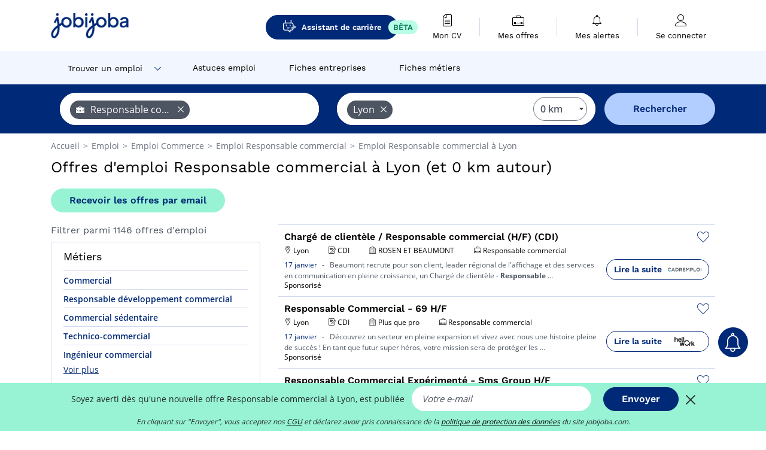

--- FILE ---
content_type: text/html; charset=UTF-8
request_url: https://www.jobijoba.com/fr/emploi/Responsable+commercial/Lyon
body_size: 22437
content:
<!DOCTYPE html>
<html lang="fr-FR">
<head>
    <meta http-equiv="content-type" content="text/html; charset=utf-8"/>
    <link rel="shortcut icon" type="image/x-icon" href="/build/images/favicon.ico"/>
    <link rel="apple-touch-icon" sizes="192x192" href="/build/images/icons/icon-192x192.png"/>
    <title>Emploi Responsable commercial à Lyon - Janvier 2026 - Jobijoba</title>
    <meta name="description" content="Trouvez votre emploi de Responsable commercial à Lyon parmi les 1146 offres proposées par Jobijoba ➤ CDI, CDD, Stages ☑ Alertes personnalisées par mail"/>
    <link rel="canonical" href="https://www.jobijoba.com/fr/emploi/Responsable+commercial/Lyon"/>
    <meta name="theme-color" content="#ffffff">
    <meta name="viewport"
          content="width=device-width, height=device-height, initial-scale=1.0, maximum-scale=1.0, user-scalable=1"/>
    <meta name="robots" content="index, follow">
    <meta name="google" content="nositelinkssearchbox"/>
    <link rel="preconnect" href="https://jobijoba.imgix.net/">
    <link rel="preconnect" href="https://accounts.google.com"/>
    <link rel="preconnect" href="https://www.googletagmanager.com"/>
    <link rel="preconnect" href="https://sdk.privacy-center.org"/>
    <link rel="manifest" type="application/json" href="/fr/manifest.json" crossorigin="use-credentials">
    <link rel="preload" href="/build/fonts/WorkSans-Regular.393cfc4d.woff2" as="font" type="font/woff2" crossorigin="anonymous"/>
    <link rel="preload" href="/build/fonts/WorkSans-SemiBold.02545a07.woff2" as="font" type="font/woff2" crossorigin="anonymous"/>
    <link rel="preload" href="/build/fonts/open-sans-400.dfdc1a4b.woff2" as="font" type="font/woff2" crossorigin="anonymous"/>
    <link rel="preload" href="/build/fonts/icomoon.b9914f7e.woff2" as="font" type="font/woff2" crossorigin="anonymous"/>
    <meta property="og:title" content="Emploi Responsable commercial à Lyon - Janvier 2026 - Jobijoba">
    <meta property="og:description" content="Trouvez votre emploi de Responsable commercial à Lyon parmi les 1146 offres proposées par Jobijoba ➤ CDI, CDD, Stages ☑ Alertes personnalisées par mail">
    <meta property="og:url" content="https://www.jobijoba.com/fr/emploi/Responsable+commercial/Lyon">
    <meta property="og:site_name" content="Jobijoba">
    <meta property="og:image" content="https://www.jobijoba.com/fr/build/images/logo-jobijoba-200x200.jpg">
    <meta property="og:image:type" content="image/jpeg">
    <meta property="og:image:width" content="200">
    <meta property="og:image:height" content="200">
    <meta property="og:locale" content="fr_FR">
    <meta property="og:type" content="website">

    <meta property="fb:app_id" content="169814163212" />

    <meta name="twitter:card" content="summary" />
    <meta name="twitter:site" content="@JobiJoba_FR" />

                <link rel="stylesheet" href="/build/8543.3e817814.css"><link rel="stylesheet" href="/build/8298.9407c636.css">
    
    <link rel="stylesheet" href="/build/5176.36ebcf9b.css"><link rel="stylesheet" href="/build/results.a9195d6a.css">

    



    <script nonce="1sauNHrae0Xf8PGkMEMtfQ==">
                                    
        window.dataLayer = window.dataLayer || [];
        window.dataLayer.push({
            'categoryPage': 'search_results_index',
            'sujetPage': 'search_results',
            'typePage': 'index_jobtitle_city',                             'Metier' : 'responsable commercial',
                'Domaine' : 'commerce',
                'Localite' : 'lyon',
                'jobCounter' : 1146,
                    });
    </script>

    <script nonce="1sauNHrae0Xf8PGkMEMtfQ==" type="text/javascript">
        var _paq = window._paq || [];
    </script>

    <!-- Google Tag Manager -->
<script nonce="1sauNHrae0Xf8PGkMEMtfQ==">
window.didomiOnReady = window.didomiOnReady || [];
window.didomiOnReady.push(function () {
    (function(w,d,s,l,i){w[l]=w[l]||[];w[l].push({'gtm.start':
        new Date().getTime(),event:'gtm.js'});var f=d.getElementsByTagName(s)[0],
        j=d.createElement(s),dl=l!='dataLayer'?'&l='+l:'';j.async=true;j.src=
        'https://www.googletagmanager.com/gtm.js?id='+i+dl;f.parentNode.insertBefore(j,f);
    })(window,document,'script','dataLayer','GTM-MZGGGQS');
});
</script>
<!-- End Google Tag Manager -->


        </head>
<body>

        
            <header>
    <div id="header-wrapper" class="header-container" itemscope itemtype="http://www.schema.org/SiteNavigationElement">
        <div id="header-navbar-anchor"></div>
        <div class="navbar header-navbar py-0">
            <button type="button" class="header-navbar-menu js-menu">
                <div class="line-1"></div>
                <div class="line-2"></div>
                <div class="line-3"></div>
            </button>
            <div class="container navbar-container">
                <a class="navbar-brand d-flex align-items-center" href="/fr/">
                    <img class="navbar-logo" src="/build/images/logo_jobijoba.png?v2025-01-21" alt="Emploi" title="Emploi" width="255" height="70">
                </a>
                <div class="nav navbar-right navbar-links d-flex align-items-center">
                                            <a class="button-primary navbar-link-gpt-search results-button"
                           href="/fr/job-assistant" itemprop="url">
                            <span class="icon-gpt-search"></span>
                            <span itemprop="name">Assistant de carrière</span>
                            <span class="button-beta">BÊTA</span>
                        </a>

                                                                <div class="navbar-links-group">
                                                    <a class="navbar-link d-flex flex-md-row flex-lg-column " href="/fr/cv" rel="nofollow" itemprop="url">
                                <span class="navbar-link-icon icon-resume-file"></span>
                                <span class="navbar-link-label" itemprop="name">Mon CV</span>
                                                                <span class="border-active"></span>
                            </a>
                            <span class="navbar-link-separator"></span>
                                                <div class="navbar-link d-flex flex-md-row flex-lg-column " data-href="/fr/my-search-history" itemprop="url">
                            <span class="navbar-link-icon icon-resume-briefcase"></span>
                            <span class="navbar-link-label" itemprop="name">Mes offres</span>
                            <span class="border-active"></span>
                        </div>
                        <span class="navbar-link-separator"></span>
                        <div class="navbar-link d-flex flex-md-row flex-lg-column " data-href="/fr/my-alerts" itemprop="url">
                            <span class="navbar-link-icon icon-bell"></span>
                            <span class="navbar-link-label" itemprop="name">Mes alertes</span>
                            <span class="border-active"></span>
                        </div>
                        <span class="navbar-link-separator"></span>
                        <a class="navbar-link d-flex flex-md-row flex-lg-column " href="/fr/my-profile" rel="nofollow" itemprop="url">
                            <span class="navbar-link-icon icon-user-account"></span>
                            <span class="navbar-link-label" itemprop="name">
                                                                    Se connecter                                                            </span>
                            <span class="border-active"></span>
                        </a>
                    </div>
                </div>
            </div>
                            <button type="button" class="navbar-toggle navbar-search d-sm-block d-md-block d-lg-none">
                    <span class="icon-search"></span>
                </button>
                    </div>

        <div class="header-subnavbar py-0">
            <div class="container subnavbar-container">
                <div class="subnavbar">
                    <div class="subnavbar-links-group d-flex">
                                                                                    <div class="col-lg-2 subnavbar-link-job dropdown-button d-flex align-items-center p-0">
                                    <a itemprop="url" href="/fr/emploi"  class="subnavbar-link">
                                        <span itemprop="name">Trouver un emploi</span>
                                    </a>
                                    <span class="subnavbar-link-job-icon icon-arrow-down2"></span>
                                </div>
                                <div class="dropdown-content">
                                    <div class="container dropdown-content-container d-flex flex-column align-items-start">
                                        <div class="dropdown-content-title">TYPE DE CONTRAT</div>
                                        <div class="dropdown-content-link" data-href="/fr/emploi" itemprop="url"><span itemprop="name">Emploi CDI/CDD</span></div>
                                        <a class="dropdown-content-link" href="/fr/interim" itemprop="url"><span itemprop="name">Missions d'intérim</span></a>
                                        <a class="dropdown-content-link" href="/fr/alternance" itemprop="url"><span itemprop="name">Offres d'alternance</span></a>
                                    </div>
                                </div>
                                                                                                                                                                        <a itemprop="url" href="/fr/dossiers"
                                    class="subnavbar-link d-flex align-items-center ">
                                    <span itemprop="name">Astuces emploi</span>
                                </a>
                                                                                                                                                <a itemprop="url" href="/fr/entreprises"
                                    class="subnavbar-link d-flex align-items-center ">
                                    <span itemprop="name">Fiches entreprises</span>
                                </a>
                                                                                                                                                <a itemprop="url" href="/fr/fiches-metiers"
                                    class="subnavbar-link d-flex align-items-center ">
                                    <span itemprop="name">Fiches métiers</span>
                                </a>
                                                                        </div>
                </div>
            </div>
        </div>

    </div>

    </header>
    
        
<div id="form">
    <div id="header-search-box-anchor"></div>
    <div id="header-search-box" class="search-box-common">
        <img alt="" src="/build/images/cover-home.jpg" class="search-box-img d-flex d-lg-none d-xl-none" srcset="/build/images/cover-home-576.jpg 576w, /build/images/cover-home-768.jpg 768w, /build/images/cover-home-992.jpg 992w, /build/images/cover-home-1200.jpg 1200w">
        <div class="container container-searchbox">
            <div id="search-box">
                <div class="clearfix d-flex flex-column flex-lg-row">
                    <div id="form_what" class="suggest col-12 col-lg-5">
                        <div id="form_what_input"
                             data-text="Quel emploi recherchez-vous ?"
                             class="w-100">
                        </div>
                    </div>

                                            <div id="form_where" class="suggest col-12 col-lg-5">
                            <div id="form_where_perimeter">
                                <select id="form_where_perimeter_select" class="ui-multiselect-perimeter">
                                                                            <option value="0" class="perimeter-option" selected>
                                            0 km
                                        </option>
                                                                            <option value="10" class="perimeter-option" >
                                            10 km
                                        </option>
                                                                            <option value="15" class="perimeter-option" >
                                            15 km
                                        </option>
                                                                            <option value="20" class="perimeter-option" >
                                            20 km
                                        </option>
                                                                            <option value="50" class="perimeter-option" >
                                            50 km
                                        </option>
                                                                    </select>
                            </div>
                            <div id="form_where_input" data-text="Où ?" class="w-100"></div>
                        </div>
                    
                    <span id="form_submit_btn" class="search-box-button col-12 col-lg-2">Rechercher</span>
                </div>
            </div>
        </div>
    </div>
</div>

    


    
            <div class="container">
                <div id="wo-breadcrumbs" class="c_breadcrumb" itemscope itemtype="http://schema.org/BreadcrumbList">
        <span itemprop="itemListElement" itemscope itemtype="http://schema.org/ListItem">
            <a itemprop="item" href="/fr/" title="Accueil">
                <span itemprop="name">
                    Accueil                </span>
                <meta itemprop="position" content="1" />
            </a>
        </span>

                    <span class="wo-separator"> &gt; </span>
            <span itemprop="itemListElement" itemscope itemtype="http://schema.org/ListItem">
                                <a itemprop="item" href="/fr/emploi" title="Emploi">
                                    <span itemprop="name">
                        Emploi
                    </span>
                    <meta itemprop="position" content="2" />
                                </a>
                            </span>
                    <span class="wo-separator"> &gt; </span>
            <span itemprop="itemListElement" itemscope itemtype="http://schema.org/ListItem">
                                <a itemprop="item" href="/fr/emploi/Commerce" title="Emploi Commerce ">
                                    <span itemprop="name">
                        Emploi Commerce 
                    </span>
                    <meta itemprop="position" content="3" />
                                </a>
                            </span>
                    <span class="wo-separator"> &gt; </span>
            <span itemprop="itemListElement" itemscope itemtype="http://schema.org/ListItem">
                                <a itemprop="item" href="/fr/emploi/Responsable+commercial" title="Emploi Responsable commercial ">
                                    <span itemprop="name">
                        Emploi Responsable commercial 
                    </span>
                    <meta itemprop="position" content="4" />
                                </a>
                            </span>
                    <span class="wo-separator"> &gt; </span>
            <span itemprop="itemListElement" itemscope itemtype="http://schema.org/ListItem">
                                <a itemprop="item" href="/fr/emploi/Responsable+commercial/Lyon" title="Emploi Responsable commercial à Lyon">
                                    <span itemprop="name">
                        Emploi Responsable commercial à Lyon
                    </span>
                    <meta itemprop="position" content="5" />
                                </a>
                            </span>
            </div>

        </div>
    
    <div class="container results-container">
        <div class="results-header row">
            <div class="col-12">
                <h1 class="results-h1 jj-text-xlarge">
                    Offres d&#039;emploi Responsable commercial à Lyon (et 0 km autour)
                </h1>
                <span class="alert-button button-secondary c_button" data-search-id="" data-origin="top" data-url="https://www.jobijoba.com/fr/alert/create">
                    Recevoir les offres par email
                </span>
            </div>
        </div>
        <div class="row">
            <div class="filters col-12 col-lg-4">
            <div class="row">
            <div class="col-md-12 clearfix">
                
            </div>
        </div>
        <h2 id="filter-title" class="filter-h2 d-flex justify-content-between jj-text-xsmall">
        Filtrer parmi 1146 offres d&#039;emploi
        <span class="mobile-icon">
            <span class="icon-arrow-down2"></span>
            <span class="icon-arrow-up2"></span>
        </span>
    </h2>
                                                                        <div class="filter-card" id="jobtitles">
        <div class="filter-card-header d-flex justify-content-between">
            Métiers
            <span class="mobile-icon">
                <span class="icon-arrow-down2"></span>
                <span class="icon-arrow-up2"></span>
            </span>
        </div>
        <div class="filter-card-body">
                                                                            
                                                
                                
                <div class="jj-border">
                    <a href="/fr/emploi/Commercial/Lyon" class="filter-link" title="Emploi Commercial à Lyon">
                                        Commercial
                    </a>
                </div>
                                                                
                                                
                                
                <div class="jj-border">
                    <a href="/fr/emploi/Responsable+developpement+commercial/Lyon" class="filter-link" title="Emploi Responsable développement commercial à Lyon">
                                        Responsable développement commercial
                    </a>
                </div>
                                                                
                                                
                                
                <div class="jj-border">
                    <a href="/fr/emploi/Commercial+sedentaire/Lyon" class="filter-link" title="Emploi Commercial sédentaire à Lyon">
                                        Commercial sédentaire
                    </a>
                </div>
                                                                
                                                
                                
                <div class="jj-border">
                    <a href="/fr/emploi/Technico-commercial/Lyon" class="filter-link" title="Emploi Technico-commercial à Lyon">
                                        Technico-commercial
                    </a>
                </div>
                                                                
                                                
                                
                <div class="jj-border">
                    <a href="/fr/emploi/Ingenieur+commercial/Lyon" class="filter-link" title="Emploi Ingénieur commercial à Lyon">
                                        Ingénieur commercial
                    </a>
                </div>
                                                                
                                                
                                
                <div class="d-none jj-border">
                    <a href="/fr/emploi/Commercial+itinerant/Lyon" class="filter-link" title="Emploi Commercial itinérant à Lyon">
                                        Commercial itinérant
                    </a>
                </div>
                                                                
                                                
                                
                <div class="d-none jj-border">
                    <a href="/fr/emploi/Charge+d+affaires/Lyon" class="filter-link" title="Emploi Chargé d&#039;affaires à Lyon">
                                        Chargé d&#039;affaires
                    </a>
                </div>
                                                                
                                                
                                
                <div class="d-none jj-border">
                    <a href="/fr/emploi/Business+developer/Lyon" class="filter-link" title="Emploi Business developer à Lyon">
                                        Business developer
                    </a>
                </div>
                                                                
                                                
                                
                <div class="d-none jj-border">
                    <a href="/fr/emploi/Assistant+commercial/Lyon" class="filter-link" title="Emploi Assistant commercial à Lyon">
                                        Assistant commercial
                    </a>
                </div>
                                                                
                                                
                                
                <div class="d-none jj-border">
                    <a href="/fr/emploi/Directeur+d+agence/Lyon" class="filter-link" title="Emploi Directeur d&#039;agence à Lyon">
                                        Directeur d&#039;agence
                    </a>
                </div>
                                                                
                                                
                                
                <div class="d-none jj-border">
                    <a href="/fr/emploi/Responsable+grands+comptes/Lyon" class="filter-link" title="Emploi Responsable grands comptes à Lyon">
                                        Responsable grands comptes
                    </a>
                </div>
                                                                
                                                
                                
                <div class="d-none jj-border">
                    <a href="/fr/emploi/Ingenieur+d+affaires/Lyon" class="filter-link" title="Emploi Ingénieur d&#039;affaires à Lyon">
                                        Ingénieur d&#039;affaires
                    </a>
                </div>
                                                                
                                                
                                
                <div class="d-none jj-border">
                    <a href="/fr/emploi/Chef+de+rayon/Lyon" class="filter-link" title="Emploi Chef de rayon à Lyon">
                                        Chef de rayon
                    </a>
                </div>
                                                                
                                                
                                
                <div class="d-none jj-border">
                    <a href="/fr/emploi/Responsable+de+secteur/Lyon" class="filter-link" title="Emploi Responsable de secteur à Lyon">
                                        Responsable de secteur
                    </a>
                </div>
                                                                
                                                
                                
                <div class="d-none jj-border">
                    <a href="/fr/emploi/Commercial+terrain/Lyon" class="filter-link" title="Emploi Commercial terrain à Lyon">
                                        Commercial terrain
                    </a>
                </div>
                                                                
                                                
                                
                <div class="d-none jj-border">
                    <a href="/fr/emploi/Responsable+administration+des+ventes/Lyon" class="filter-link" title="Emploi Responsable administration des ventes à Lyon">
                                        Responsable administration des ventes
                    </a>
                </div>
                                                                
                                                
                                
                <div class="d-none jj-border">
                    <a href="/fr/emploi/Conseiller+commercial/Lyon" class="filter-link" title="Emploi Conseiller commercial à Lyon">
                                        Conseiller commercial
                    </a>
                </div>
                                                                
                                                
                                
                <div class="d-none jj-border">
                    <a href="/fr/emploi/Directeur+de+magasin/Lyon" class="filter-link" title="Emploi Directeur de magasin à Lyon">
                                        Directeur de magasin
                    </a>
                </div>
                                                                
                                                
                                
                <div class="d-none jj-border">
                    <a href="/fr/emploi/Responsable+d+affaires/Lyon" class="filter-link" title="Emploi Responsable d&#039;affaires à Lyon">
                                        Responsable d&#039;affaires
                    </a>
                </div>
                                                                
                                                
                                
                <div class="d-none jj-border">
                    <a href="/fr/emploi/Assistant+commercial+adv/Lyon" class="filter-link" title="Emploi Assistant commercial adv à Lyon">
                                        Assistant commercial adv
                    </a>
                </div>
                                                                
                                                
                                
                <div class="d-none jj-border">
                    <a href="/fr/emploi/Manager+des+ventes/Lyon" class="filter-link" title="Emploi Manager des ventes à Lyon">
                                        Manager des ventes
                    </a>
                </div>
                                                                
                                                
                                
                <div class="d-none jj-border">
                    <a href="/fr/emploi/Responsable+commercial+France/Lyon" class="filter-link" title="Emploi Responsable commercial France à Lyon">
                                        Responsable commercial France
                    </a>
                </div>
                                                                
                                                
                                
                <div class="d-none jj-border">
                    <a href="/fr/emploi/Responsable+de+magasin/Lyon" class="filter-link" title="Emploi Responsable de magasin à Lyon">
                                        Responsable de magasin
                    </a>
                </div>
                                                                
                                                
                                
                <div class="d-none jj-border">
                    <a href="/fr/emploi/Souscripteur/Lyon" class="filter-link" title="Emploi Souscripteur à Lyon">
                                        Souscripteur
                    </a>
                </div>
                                                                
                                                
                                
                <div class="d-none jj-border">
                    <a href="/fr/emploi/Technicien+frigoriste/Lyon" class="filter-link" title="Emploi Technicien frigoriste à Lyon">
                                        Technicien frigoriste
                    </a>
                </div>
                                                                
                                                
                                
                <div class="d-none jj-border">
                    <a href="/fr/emploi/Vendeur/Lyon" class="filter-link" title="Emploi Vendeur à Lyon">
                                        Vendeur
                    </a>
                </div>
                                                                
                                                
                                
                <div class="d-none jj-border">
                    <a href="/fr/emploi/Directeur+commercial/Lyon" class="filter-link" title="Emploi Directeur commercial à Lyon">
                                        Directeur commercial
                    </a>
                </div>
                                                                
                                                
                                
                <div class="d-none jj-border">
                    <a href="/fr/emploi/Animateur+commercial/Lyon" class="filter-link" title="Emploi Animateur commercial à Lyon">
                                        Animateur commercial
                    </a>
                </div>
                                                                
                                                
                                
                <div class="d-none jj-border">
                    <a href="/fr/emploi/Charge+accueil+banque/Lyon" class="filter-link" title="Emploi Chargé accueil banque à Lyon">
                                        Chargé accueil banque
                    </a>
                </div>
                                                                
                                                
                                
                <div class="d-none jj-border">
                    <a href="/fr/emploi/Chef+des+ventes/Lyon" class="filter-link" title="Emploi Chef des ventes à Lyon">
                                        Chef des ventes
                    </a>
                </div>
            
                            <div class="show-more" >Voir plus</div>
                <div class="show-less d-none">Voir moins</div>
                    </div>
    </div>
        
        <div class="filter-card d-none d-md-block" id="salary">
    <h2 class="filter-h2 filter-card-header text-center jj-text-large">
        Salaire moyen Responsable commercial à Lyon
    </h2>
    <div class="filter-card-body">
        <div class="text-primary text-center value">55 000 €</div>
        <div class="text-center jj-text-small">salaire moyen brut par an</div>
        <div id="salary-graph"
             data-salary-min="33000"
             data-salary-max="90000"
             data-salary-mean="55000" data-highcharts-chart="0"></div>
    </div>
</div>

                                    <div class="filter-card" id="companies">
        <div class="filter-card-header d-flex justify-content-between">
            Entreprises
            <span class="mobile-icon">
                <span class="icon-arrow-down2"></span>
                <span class="icon-arrow-up2"></span>
            </span>
        </div>
        <div class="filter-card-body">
                                                                            
                                                
                                                                    
                <div class="jj-border">
                    <div data-href="/fr/query/?what=Responsable%2Bcommercial_Suez&amp;where=Lyon&amp;where_type=city&amp;perimeter=0" class="filter-link" title="Suez à Lyon recrutement">
                                            <img class="filter-link-img" height="40px" src="https://www.jobijoba.com/fr/image/company/suez.gif" alt="" loading="lazy" />
                                        Suez
                    </div>
                </div>
                                                                
                                                
                                                                    
                <div class="jj-border">
                    <div data-href="/fr/query/?what=Responsable%2Bcommercial_Michael%2BPage&amp;where=Lyon&amp;where_type=city&amp;perimeter=0" class="filter-link" title="Michael Page à Lyon recrutement">
                                            <img class="filter-link-img" height="40px" src="https://www.jobijoba.com/fr/image/company/michael%20page.gif" alt="" loading="lazy" />
                                        Michael Page
                    </div>
                </div>
                                                                
                                                
                                                                    
                <div class="jj-border">
                    <div data-href="/fr/query/?what=Responsable%2Bcommercial_UPTOO&amp;where=Lyon&amp;where_type=city&amp;perimeter=0" class="filter-link" title="Uptoo à Lyon recrutement">
                                            <img class="filter-link-img" height="40px" src="https://www.jobijoba.com/fr/image/company/uptoo.gif" alt="" loading="lazy" />
                                        Uptoo
                    </div>
                </div>
                                                                
                                                
                                                                    
                <div class="jj-border">
                    <div data-href="/fr/query/?what=Responsable%2Bcommercial_Fiducial&amp;where=Lyon&amp;where_type=city&amp;perimeter=0" class="filter-link" title="Fiducial à Lyon recrutement">
                                            <img class="filter-link-img" height="40px" src="https://www.jobijoba.com/fr/image/company/fiducial.gif" alt="" loading="lazy" />
                                        Fiducial
                    </div>
                </div>
                                                                
                                                
                                                                    
                <div class="jj-border">
                    <div data-href="/fr/query/?what=Responsable%2Bcommercial_Bouygues%2BConstruction&amp;where=Lyon&amp;where_type=city&amp;perimeter=0" class="filter-link" title="Bouygues Construction à Lyon recrutement">
                                            <img class="filter-link-img" height="40px" src="https://www.jobijoba.com/fr/image/company/bouygues%20construction.gif" alt="" loading="lazy" />
                                        Bouygues Construction
                    </div>
                </div>
                                                                
                                                
                                                                    
                <div class="d-none jj-border">
                    <div data-href="/fr/query/?what=Responsable%2Bcommercial_Decathlon&amp;where=Lyon&amp;where_type=city&amp;perimeter=0" class="filter-link" title="Decathlon à Lyon recrutement">
                                            <img class="filter-link-img" height="40px" src="https://www.jobijoba.com/fr/image/company/decathlon.gif" alt="" loading="lazy" />
                                        Decathlon
                    </div>
                </div>
                                                                
                                                
                                                                    
                <div class="d-none jj-border">
                    <div data-href="/fr/query/?what=Responsable%2Bcommercial_EKIUM&amp;where=Lyon&amp;where_type=city&amp;perimeter=0" class="filter-link" title="Ekium à Lyon recrutement">
                                            <img class="filter-link-img" height="40px" src="https://www.jobijoba.com/fr/image/company/ekium.gif" alt="" loading="lazy" />
                                        Ekium
                    </div>
                </div>
                                                                
                                                
                                                                    
                <div class="d-none jj-border">
                    <div data-href="/fr/query/?what=Responsable%2Bcommercial_Selescope&amp;where=Lyon&amp;where_type=city&amp;perimeter=0" class="filter-link" title="Selescope à Lyon recrutement">
                                            <img class="filter-link-img" height="40px" src="https://www.jobijoba.com/fr/image/company/selescope.gif" alt="" loading="lazy" />
                                        Selescope
                    </div>
                </div>
                                                                
                                                
                                                                    
                <div class="d-none jj-border">
                    <div data-href="/fr/query/?what=Responsable%2Bcommercial_Avem&amp;where=Lyon&amp;where_type=city&amp;perimeter=0" class="filter-link" title="Avem à Lyon recrutement">
                                            <img class="filter-link-img" height="40px" src="https://www.jobijoba.com/fr/image/company/avem.gif" alt="" loading="lazy" />
                                        Avem
                    </div>
                </div>
                                                                
                                                
                                                                    
                <div class="d-none jj-border">
                    <div data-href="/fr/query/?what=Responsable%2Bcommercial_Bouygues&amp;where=Lyon&amp;where_type=city&amp;perimeter=0" class="filter-link" title="Bouygues à Lyon recrutement">
                                            <img class="filter-link-img" height="40px" src="https://www.jobijoba.com/fr/image/company/bouygues.gif" alt="" loading="lazy" />
                                        Bouygues
                    </div>
                </div>
                                                                
                                                
                                                                    
                <div class="d-none jj-border">
                    <div data-href="/fr/query/?what=Responsable%2Bcommercial_Hachette%2BLivre&amp;where=Lyon&amp;where_type=city&amp;perimeter=0" class="filter-link" title="Hachette Livre à Lyon recrutement">
                                            <img class="filter-link-img" height="40px" src="https://www.jobijoba.com/fr/image/company/hachette%20livre.gif" alt="" loading="lazy" />
                                        Hachette Livre
                    </div>
                </div>
                                                                
                                                
                                                                    
                <div class="d-none jj-border">
                    <div data-href="/fr/query/?what=Responsable%2Bcommercial_Lagardere&amp;where=Lyon&amp;where_type=city&amp;perimeter=0" class="filter-link" title="Lagardere à Lyon recrutement">
                                            <img class="filter-link-img" height="40px" src="https://www.jobijoba.com/fr/image/company/lagardere.gif" alt="" loading="lazy" />
                                        Lagardere
                    </div>
                </div>
                                                                
                                                
                                                                    
                <div class="d-none jj-border">
                    <div data-href="/fr/query/?what=Responsable%2Bcommercial_Manpower&amp;where=Lyon&amp;where_type=city&amp;perimeter=0" class="filter-link" title="Manpower à Lyon recrutement">
                                            <img class="filter-link-img" height="40px" src="https://www.jobijoba.com/fr/image/company/manpower.gif" alt="" loading="lazy" />
                                        Manpower
                    </div>
                </div>
                                                                
                                                
                                                                    
                <div class="d-none jj-border">
                    <div data-href="/fr/query/?what=Responsable%2Bcommercial_Systra&amp;where=Lyon&amp;where_type=city&amp;perimeter=0" class="filter-link" title="Systra à Lyon recrutement">
                                            <img class="filter-link-img" height="40px" src="https://www.jobijoba.com/fr/image/company/systra.gif" alt="" loading="lazy" />
                                        Systra
                    </div>
                </div>
            
                            <div class="show-more" >Voir plus</div>
                <div class="show-less d-none">Voir moins</div>
                    </div>
    </div>
                
            
        
    <div class="filter-card" id="publication_date">
        <div class="filter-card-header d-flex justify-content-between">
            Date de publication
            <span class="mobile-icon">
                <span class="icon-arrow-down2"></span>
                <span class="icon-arrow-up2"></span>
            </span>
        </div>
        <div class="filter-card-body">
                                                                    <div class="jj-border">
                                            <div data-href="/fr/query/?what=Responsable%2Bcommercial&amp;where=Lyon&amp;where_type=city&amp;perimeter=0&amp;period=24_hours" class="filter-link">
                            Dernières 24h
                        </div>
                    
                </div>
                                                                    <div class="jj-border">
                                            <div data-href="/fr/query/?what=Responsable%2Bcommercial&amp;where=Lyon&amp;where_type=city&amp;perimeter=0&amp;period=7_days" class="filter-link">
                            7 derniers jours
                        </div>
                    
                </div>
                                                                    <div class="jj-border">
                                            <div data-href="/fr/query/?what=Responsable%2Bcommercial&amp;where=Lyon&amp;where_type=city&amp;perimeter=0&amp;period=15_days" class="filter-link">
                            15 derniers jours
                        </div>
                    
                </div>
                                                                    <div class="jj-border">
                                            <div data-href="/fr/query/?what=Responsable%2Bcommercial&amp;where=Lyon&amp;where_type=city&amp;perimeter=0&amp;period=30_days" class="filter-link">
                            30 derniers jours
                        </div>
                    
                </div>
                    </div>
    </div>
            <div class="filter-card" id="contract_type">
        <div class="filter-card-header d-flex justify-content-between">
            Contrats
            <span class="mobile-icon">
                <span class="icon-arrow-down2"></span>
                <span class="icon-arrow-up2"></span>
            </span>
        </div>
        <div class="filter-card-body">
                                                                        <div id="contract-graph" class="contract-graph d-none d-md-block" data-contract='{&quot;CDI&quot;:87,&quot;Alternance&quot;:8,&quot;Franchise&quot;:1,&quot;Ind\u00e9pendant&quot;:1}'></div>

                            <div class="jj-border">
                    <label class="contract-type-label" for="CDI">
                    <input id="CDI" type="checkbox" value="CDI" >
                    <span class="contract-label">
                        CDI
                    </span>
                    </label>
                </div>
                            <div class="jj-border">
                    <label class="contract-type-label" for="Intérim">
                    <input id="Intérim" type="checkbox" value="Intérim" >
                    <span class="contract-label">
                        Intérim
                    </span>
                    </label>
                </div>
                            <div class="jj-border">
                    <label class="contract-type-label" for="CDD">
                    <input id="CDD" type="checkbox" value="CDD" >
                    <span class="contract-label">
                        CDD
                    </span>
                    </label>
                </div>
                            <div class="jj-border">
                    <label class="contract-type-label" for="Indépendant">
                    <input id="Indépendant" type="checkbox" value="Indépendant" >
                    <span class="contract-label">
                        Indépendant
                    </span>
                    </label>
                </div>
                            <div class="jj-border">
                    <label class="contract-type-label" for="Stage">
                    <input id="Stage" type="checkbox" value="Stage" >
                    <span class="contract-label">
                        Stage
                    </span>
                    </label>
                </div>
                            <div class="jj-border">
                    <label class="contract-type-label" for="Alternance">
                    <input id="Alternance" type="checkbox" value="Alternance" >
                    <span class="contract-label">
                        Alternance
                    </span>
                    </label>
                </div>
                        <button id="contract-submit" class="button-outline" type="button" data-target="https://www.jobijoba.com/fr/query/?what=Responsable%2Bcommercial&amp;where=Lyon&amp;whereType=city&amp;perimeter=0">Valider</button>
        </div>
    </div>


                <div id="filters-anchor"></div>
        <div id="filters-fixed" style="display: none;">
            <div class="filter-card-header">
                <p class="filter-fixed-title">Modifier mes filtres</p>
            </div>
            <div class="filter-card-body">
                                    <div class="border-top">
                        <a class="filter-link" href="#jobtitles">Métiers</a>
                    </div>
                                    <div class="border-top">
                        <a class="filter-link" href="#companies">Entreprises</a>
                    </div>
                                    <div class="border-top">
                        <a class="filter-link" href="#publication_date">Date de publication</a>
                    </div>
                                    <div class="border-top">
                        <a class="filter-link" href="#contract_type">Contrats</a>
                    </div>
                            </div>
        </div>
    </div>            <div class="right-column col-12 col-lg-8">
        <div class="offers">
                    




<div class="offer" data-id="ad_86a82509aac55e1c16fbf123941d3113">
    <div class="actions float-right d-flex">
        <span class="icon-save-ad  icon-heart-empty js-save-ad "
              title="Sauvegarder l'offre"></span>
    </div>

            <div data-atc="uggcf://jjj=pt=wbovwbon=pt=pbz/se/erqverpg/bssre/499/86n82509nnp55r1p16sos123941q3113" class="offer-link encoded-offer-link js-target" data-product="{&quot;event&quot;:&quot;productClick&quot;,&quot;email&quot;:&quot;&quot;,&quot;ecommerce&quot;:{&quot;click&quot;:{&quot;actionField&quot;:{&quot;list&quot;:&quot;search_results_index&quot;},&quot;products&quot;:[{&quot;name&quot;:&quot;Charg\u00e9 de client\u00e8le \/ Responsable commercial (H\/F) (CDI)&quot;,&quot;id&quot;:&quot;86a82509aac55e1c16fbf123941d3113&quot;,&quot;price&quot;:0,&quot;brand&quot;:&quot;ROSEN ET BEAUMONT&quot;,&quot;category&quot;:&quot;Commerce&quot;,&quot;variant&quot;:&quot;emploi_payant_sponso&quot;,&quot;rhw&quot;:1347475.5,&quot;chw&quot;:1341285,&quot;bhw&quot;:1347475.5,&quot;ahw&quot;:1341285,&quot;position&quot;:1,&quot;dimension24&quot;:&quot;goldenbees.fr_masterfeed&quot;,&quot;customerName&quot;:&quot;Golden Bees SAS&quot;,&quot;mv_test&quot;:&quot;true&quot;}]}}}">
    
        <div class="offer-header">
            <h3 class="offer-header-title">
                Chargé de clientèle / Responsable commercial (H/F) (CDI)
            </h3>

            
            <div class="offer-features">
                                    <span class="feature">
                    <span class="iconwrap">
                        <span class="icon-map-marker"></span>
                    </span>
                    <span>Lyon</span>
                                                                                </span>
                                                                                                        <span class="feature">
                                <span class="iconwrap">
                                    <span class="icon-register"></span>
                                </span>
                                <span>CDI</span>
                            </span>
                                                                                                <span class="feature">
                    <span class="iconwrap">
                        <span class="icon-apartment"></span>
                    </span>
                    <span>
                        ROSEN ET BEAUMONT
                                            </span>
                </span>
                
                                    <span class="feature">
                        <span class="iconwrap">
                            <span class="icon-resume-briefcase"></span>
                        </span>
                        <span>Responsable commercial</span>
                    </span>
                
                            </div>
        </div>
        <div class="d-flex justify-content-between">
            <div class="d-inline description-wrapper">
                
                <span class="text-primary publication_date">
                    17 janvier
                </span>
                <span class="separator">-</span>
                <span class="description">
                    <span class="d-none d-lg-inline">Beaumont recrute pour son client, leader régional de l'affichage </span>et des services en communication en pleine croissance, un Chargé de clientèle - <strong>Responsable</strong><span class="d-none d-lg-inline"></span><span> &hellip;</span>
                </span>
                                    <div class="sponsorised">Sponsorisé</div>
                            </div>
            <div class="candidate d-none d-lg-block">
                <div class="button-outline candidate-btn">
                    <span class="d-inline-flex align-items-center">
                        <span class="candidate-btn-label">Lire la suite</span>
                        <img class="thumbnailIcon" src="https://www.jobijoba.com/fr/image/partner/logo_ccd64a4997356b70bdb932671ddbd1223c6c2b66.gif" alt="ROSEN ET BEAUMONT" title="ROSEN ET BEAUMONT" />
                    </span>
                </div>
            </div>
        </div>

            </div>
    </div>
                                




<div class="offer" data-id="ad_3ae48e6dd54ad0982d75e83d0007ecad">
    <div class="actions float-right d-flex">
        <span class="icon-save-ad  icon-heart-empty js-save-ad "
              title="Sauvegarder l'offre"></span>
    </div>

            <div data-atc="uggcf://jjj=pt=wbovwbon=pt=pbz/se/erqverpg/bssre/499/3nr48r6qq54nq0982q75r83q0007rpnq" class="offer-link encoded-offer-link js-target" data-product="{&quot;event&quot;:&quot;productClick&quot;,&quot;email&quot;:&quot;&quot;,&quot;ecommerce&quot;:{&quot;click&quot;:{&quot;actionField&quot;:{&quot;list&quot;:&quot;search_results_index&quot;},&quot;products&quot;:[{&quot;name&quot;:&quot;Responsable Commercial - 69 H\/F&quot;,&quot;id&quot;:&quot;3ae48e6dd54ad0982d75e83d0007ecad&quot;,&quot;price&quot;:0,&quot;brand&quot;:&quot;Plus que pro&quot;,&quot;category&quot;:&quot;Commerce&quot;,&quot;variant&quot;:&quot;emploi_payant_sponso&quot;,&quot;rhw&quot;:1345824.7,&quot;chw&quot;:1341285,&quot;bhw&quot;:1345824.7,&quot;ahw&quot;:1341285,&quot;position&quot;:2,&quot;dimension24&quot;:&quot;rj_holeest_dynamic&quot;,&quot;customerName&quot;:&quot;Hellowork SAS&quot;,&quot;mv_test&quot;:&quot;true&quot;}]}}}">
    
        <div class="offer-header">
            <h3 class="offer-header-title">
                Responsable Commercial - 69 H/F
            </h3>

            
            <div class="offer-features">
                                    <span class="feature">
                    <span class="iconwrap">
                        <span class="icon-map-marker"></span>
                    </span>
                    <span>Lyon</span>
                                                                                </span>
                                                                                                        <span class="feature">
                                <span class="iconwrap">
                                    <span class="icon-register"></span>
                                </span>
                                <span>CDI</span>
                            </span>
                                                                                                <span class="feature">
                    <span class="iconwrap">
                        <span class="icon-apartment"></span>
                    </span>
                    <span>
                        Plus que pro
                                            </span>
                </span>
                
                                    <span class="feature">
                        <span class="iconwrap">
                            <span class="icon-resume-briefcase"></span>
                        </span>
                        <span>Responsable commercial</span>
                    </span>
                
                            </div>
        </div>
        <div class="d-flex justify-content-between">
            <div class="d-inline description-wrapper">
                
                <span class="text-primary publication_date">
                    17 janvier
                </span>
                <span class="separator">-</span>
                <span class="description">
                    <span class="d-none d-lg-inline"></span> Découvrez un secteur en pleine expansion et vivez avec nous une histoire pleine de succès ! En<span class="d-none d-lg-inline"> tant que futur super héros, votre mission sera de protéger les</span><span> &hellip;</span>
                </span>
                                    <div class="sponsorised">Sponsorisé</div>
                            </div>
            <div class="candidate d-none d-lg-block">
                <div class="button-outline candidate-btn">
                    <span class="d-inline-flex align-items-center">
                        <span class="candidate-btn-label">Lire la suite</span>
                        <img class="thumbnailIcon" src="https://www.jobijoba.com/fr/image/partner/hellowork.com.gif" alt="hellowork.com" title="hellowork.com" />
                    </span>
                </div>
            </div>
        </div>

            </div>
    </div>
                                




<div class="offer" data-id="ad_6bbd53bc8d3413816ef8b50aca0895fa">
    <div class="actions float-right d-flex">
        <span class="icon-save-ad  icon-heart-empty js-save-ad "
              title="Sauvegarder l'offre"></span>
    </div>

            <div data-atc="uggcf://jjj=pt=wbovwbon=pt=pbz/se/erqverpg/bssre/499/6ooq53op8q3413816rs8o50npn0895sn" class="offer-link encoded-offer-link js-target" data-product="{&quot;event&quot;:&quot;productClick&quot;,&quot;email&quot;:&quot;&quot;,&quot;ecommerce&quot;:{&quot;click&quot;:{&quot;actionField&quot;:{&quot;list&quot;:&quot;search_results_index&quot;},&quot;products&quot;:[{&quot;name&quot;:&quot;Responsable Commercial Exp\u00e9riment\u00e9 - Sms Group H\/F&quot;,&quot;id&quot;:&quot;6bbd53bc8d3413816ef8b50aca0895fa&quot;,&quot;price&quot;:0,&quot;brand&quot;:&quot;ONLYLYON Invest&quot;,&quot;category&quot;:&quot;Commerce&quot;,&quot;variant&quot;:&quot;emploi_payant_sponso&quot;,&quot;rhw&quot;:1345824.7,&quot;chw&quot;:1341285,&quot;bhw&quot;:1345824.7,&quot;ahw&quot;:1341285,&quot;position&quot;:3,&quot;dimension24&quot;:&quot;rj_holeest_dynamic&quot;,&quot;customerName&quot;:&quot;Hellowork SAS&quot;,&quot;mv_test&quot;:&quot;true&quot;}]}}}">
    
        <div class="offer-header">
            <h3 class="offer-header-title">
                Responsable Commercial Expérimenté - Sms Group H/F
            </h3>

            
            <div class="offer-features">
                                    <span class="feature">
                    <span class="iconwrap">
                        <span class="icon-map-marker"></span>
                    </span>
                    <span>Lyon</span>
                                                                                </span>
                                                                                                        <span class="feature">
                                <span class="iconwrap">
                                    <span class="icon-register"></span>
                                </span>
                                <span>CDI</span>
                            </span>
                                                                                                <span class="feature">
                    <span class="iconwrap">
                        <span class="icon-apartment"></span>
                    </span>
                    <span>
                        ONLYLYON Invest
                                            </span>
                </span>
                
                                    <span class="feature">
                        <span class="iconwrap">
                            <span class="icon-resume-briefcase"></span>
                        </span>
                        <span>Responsable commercial</span>
                    </span>
                
                                    <div class="feature">
                        <span class="iconwrap">
                            <span class="icon-banknot"></span>
                        </span>
                        De 65 000 € à 80 000 € par an
                    </div>
                            </div>
        </div>
        <div class="d-flex justify-content-between">
            <div class="d-inline description-wrapper">
                
                <span class="text-primary publication_date">
                    6 janvier
                </span>
                <span class="separator">-</span>
                <span class="description">
                    <span class="d-none d-lg-inline"></span><strong>Responsable</strong> du développement <strong>commercial</strong> - Sales managers Basé à Lyon Part Dieu<span class="d-none d-lg-inline"> Mobilité Lyon, Centre et Sud de la France Salaire attractif</span><span> &hellip;</span>
                </span>
                                    <div class="sponsorised">Sponsorisé</div>
                            </div>
            <div class="candidate d-none d-lg-block">
                <div class="button-outline candidate-btn">
                    <span class="d-inline-flex align-items-center">
                        <span class="candidate-btn-label">Lire la suite</span>
                        <img class="thumbnailIcon" src="https://www.jobijoba.com/fr/image/partner/hellowork.com.gif" alt="hellowork.com" title="hellowork.com" />
                    </span>
                </div>
            </div>
        </div>

            </div>
    </div>
                        </div>

    <div class="offers">
                    




<div class="offer" data-id="ad_dfeeaf490cf9834ba22633f8bfdcc435">
    <div class="actions float-right d-flex">
        <span class="icon-save-ad  icon-heart-empty js-save-ad "
              title="Sauvegarder l'offre"></span>
    </div>

            <div data-atc="uggcf://jjj=pt=wbovwbon=pt=pbz/se/erqverpg/bssre/54/qsrrns490ps9834on22633s8osqpp435" class="offer-link encoded-offer-link js-target" data-product="{&quot;event&quot;:&quot;productClick&quot;,&quot;email&quot;:&quot;&quot;,&quot;ecommerce&quot;:{&quot;click&quot;:{&quot;actionField&quot;:{&quot;list&quot;:&quot;search_results_index&quot;},&quot;products&quot;:[{&quot;name&quot;:&quot;Responsable commercial\/Responsable commerciale&quot;,&quot;id&quot;:&quot;dfeeaf490cf9834ba22633f8bfdcc435&quot;,&quot;price&quot;:0,&quot;brand&quot;:&quot;Les Petits Chaperons Rouges&quot;,&quot;category&quot;:&quot;Commerce&quot;,&quot;variant&quot;:&quot;emploi_payant_exact&quot;,&quot;rhw&quot;:1343348.4999999998,&quot;chw&quot;:1341285,&quot;bhw&quot;:1343348.4999999998,&quot;ahw&quot;:1341285,&quot;position&quot;:4,&quot;dimension24&quot;:&quot;jobrapido.fr_dynamic&quot;,&quot;customerName&quot;:&quot;Jobrapido S.r.l&quot;,&quot;mv_test&quot;:&quot;true&quot;}]}}}">
    
        <div class="offer-header">
            <h3 class="offer-header-title">
                Responsable commercial/Responsable commerciale
            </h3>

            
            <div class="offer-features">
                                    <span class="feature">
                    <span class="iconwrap">
                        <span class="icon-map-marker"></span>
                    </span>
                    <span>Lyon</span>
                                                                                </span>
                                                                    <span class="feature">
                    <span class="iconwrap">
                        <span class="icon-apartment"></span>
                    </span>
                    <span>
                        Les Petits Chaperons Rouges
                                            </span>
                </span>
                
                                    <span class="feature">
                        <span class="iconwrap">
                            <span class="icon-resume-briefcase"></span>
                        </span>
                        <span>Responsable commercial</span>
                    </span>
                
                            </div>
        </div>
        <div class="d-flex justify-content-between">
            <div class="d-inline description-wrapper">
                                    <a class="permalink-link" href="https://www.jobijoba.com/fr/annonce/54/dfeeaf490cf9834ba22633f8bfdcc435" title="Responsable commercial/Responsable commerciale">
                        <span class="permalink-icon icon-eye2"></span>
                    </a>
                
                <span class="text-primary publication_date">
                    Il y a 2 h
                </span>
                <span class="separator">-</span>
                <span class="description">
                    <span class="d-none d-lg-inline"></span>La Direction <strong>Commerciale</strong> recrute un <strong>Responsable</strong> <strong>Commercial</strong> (H/F)<span class="d-none d-lg-inline"> en CDI pour notre Direction Régionale de Lyon. &hellip;</span><span> &hellip;</span>
                </span>
                            </div>
            <div class="candidate d-none d-lg-block">
                <div class="button-outline candidate-btn">
                    <span class="d-inline-flex align-items-center">
                        <span class="candidate-btn-label">Lire la suite</span>
                        <img class="thumbnailIcon" src="https://www.jobijoba.com/fr/image/partner/jobrapido.fr_dynamic.gif" alt="jobrapido.fr_dynamic" title="jobrapido.fr_dynamic" />
                    </span>
                </div>
            </div>
        </div>

            </div>
    </div>
                                                                                




<div class="offer" data-id="ad_df329de1d6701c39c56e4e2c43cd60b1">
    <div class="actions float-right d-flex">
        <span class="icon-save-ad  icon-heart-empty js-save-ad "
              title="Sauvegarder l'offre"></span>
    </div>

            <div data-atc="uggcf://jjj=pt=wbovwbon=pt=pbz/se/erqverpg/bssre/54/qs329qr1q6701p39p56r4r2p43pq60o1" class="offer-link encoded-offer-link js-target" data-product="{&quot;event&quot;:&quot;productClick&quot;,&quot;email&quot;:&quot;&quot;,&quot;ecommerce&quot;:{&quot;click&quot;:{&quot;actionField&quot;:{&quot;list&quot;:&quot;search_results_index&quot;},&quot;products&quot;:[{&quot;name&quot;:&quot;Alternance Responsable Commercial - Lyon (F\/H)&quot;,&quot;id&quot;:&quot;df329de1d6701c39c56e4e2c43cd60b1&quot;,&quot;price&quot;:0,&quot;brand&quot;:&quot;iscod alternance&quot;,&quot;category&quot;:&quot;Commerce&quot;,&quot;variant&quot;:&quot;emploi_payant_exact&quot;,&quot;rhw&quot;:1344999.3,&quot;chw&quot;:1341285,&quot;bhw&quot;:1344999.3,&quot;ahw&quot;:1341285,&quot;position&quot;:5,&quot;dimension24&quot;:&quot;whatjobs_fr_dynamic&quot;,&quot;customerName&quot;:&quot;WhatJobs Limited&quot;,&quot;mv_test&quot;:&quot;true&quot;}]}}}">
    
        <div class="offer-header">
            <h3 class="offer-header-title">
                Alternance Responsable Commercial - Lyon (F/H)
            </h3>

            
            <div class="offer-features">
                                    <span class="feature">
                    <span class="iconwrap">
                        <span class="icon-map-marker"></span>
                    </span>
                    <span>Lyon</span>
                                                                                </span>
                                                                                                        <span class="feature">
                                <span class="iconwrap">
                                    <span class="icon-register"></span>
                                </span>
                                <span>Alternance</span>
                            </span>
                                                                                                <span class="feature">
                    <span class="iconwrap">
                        <span class="icon-apartment"></span>
                    </span>
                    <span>
                        iscod alternance
                                            </span>
                </span>
                
                                    <span class="feature">
                        <span class="iconwrap">
                            <span class="icon-resume-briefcase"></span>
                        </span>
                        <span>Responsable commercial</span>
                    </span>
                
                            </div>
        </div>
        <div class="d-flex justify-content-between">
            <div class="d-inline description-wrapper">
                                    <a class="permalink-link" href="https://www.jobijoba.com/fr/annonce/54/df329de1d6701c39c56e4e2c43cd60b1" title="Alternance Responsable Commercial - Lyon (F/H)">
                        <span class="permalink-icon icon-eye2"></span>
                    </a>
                
                <span class="text-primary publication_date">
                    Il y a 17 h
                </span>
                <span class="separator">-</span>
                <span class="description">
                    <span class="d-none d-lg-inline">En Digital Learning, recherche pour son entreprise partenaire, </span>une conciergerie spécialisé dans la gestion des locations de courts séjours, un(e) <strong>Commercial</strong><span class="d-none d-lg-inline"></span><span> &hellip;</span>
                </span>
                            </div>
            <div class="candidate d-none d-lg-block">
                <div class="button-outline candidate-btn">
                    <span class="d-inline-flex align-items-center">
                        <span class="candidate-btn-label">Lire la suite</span>
                        <img class="thumbnailIcon" src="https://www.jobijoba.com/fr/image/partner/whatjobs_fr_dynamic.gif" alt="whatjobs_fr_dynamic" title="whatjobs_fr_dynamic" />
                    </span>
                </div>
            </div>
        </div>

            </div>
    </div>
                                                                                




<div class="offer" data-id="ad_43e4b9c77a19645d00d980bd13a71cca">
    <div class="actions float-right d-flex">
        <span class="icon-save-ad  icon-heart-empty js-save-ad "
              title="Sauvegarder l'offre"></span>
    </div>

            <div data-atc="uggcf://jjj=pt=wbovwbon=pt=pbz/se/erqverpg/bssre/54/43r4o9p77n19645q00q980oq13n71ppn" class="offer-link encoded-offer-link js-target" data-product="{&quot;event&quot;:&quot;productClick&quot;,&quot;email&quot;:&quot;&quot;,&quot;ecommerce&quot;:{&quot;click&quot;:{&quot;actionField&quot;:{&quot;list&quot;:&quot;search_results_index&quot;},&quot;products&quot;:[{&quot;name&quot;:&quot;Responsable Commercial R\u00e9gional H\/F (CDI)&quot;,&quot;id&quot;:&quot;43e4b9c77a19645d00d980bd13a71cca&quot;,&quot;price&quot;:0,&quot;brand&quot;:&quot;Michael Page&quot;,&quot;category&quot;:&quot;Commerce&quot;,&quot;variant&quot;:&quot;emploi_payant_exact&quot;,&quot;rhw&quot;:1343967.5499999998,&quot;chw&quot;:1341285,&quot;bhw&quot;:1343967.5499999998,&quot;ahw&quot;:1341285,&quot;position&quot;:6,&quot;dimension24&quot;:&quot;mindmatch.fr_dynamic&quot;,&quot;customerName&quot;:&quot;MindMatch GmbH&quot;,&quot;mv_test&quot;:&quot;true&quot;}]}}}">
    
        <div class="offer-header">
            <h3 class="offer-header-title">
                Responsable Commercial Régional H/F (CDI)
            </h3>

            
            <div class="offer-features">
                                    <span class="feature">
                    <span class="iconwrap">
                        <span class="icon-map-marker"></span>
                    </span>
                    <span>Lyon</span>
                                                                                </span>
                                                                                                        <span class="feature">
                                <span class="iconwrap">
                                    <span class="icon-register"></span>
                                </span>
                                <span>CDI</span>
                            </span>
                                                                                                <span class="feature">
                    <span class="iconwrap">
                        <span class="icon-apartment"></span>
                    </span>
                    <span>
                        Michael Page
                                            </span>
                </span>
                
                                    <span class="feature">
                        <span class="iconwrap">
                            <span class="icon-resume-briefcase"></span>
                        </span>
                        <span>Responsable commercial</span>
                    </span>
                
                            </div>
        </div>
        <div class="d-flex justify-content-between">
            <div class="d-inline description-wrapper">
                                    <a class="permalink-link" href="https://www.jobijoba.com/fr/annonce/54/43e4b9c77a19645d00d980bd13a71cca" title="Responsable Commercial Régional H/F (CDI)">
                        <span class="permalink-icon icon-eye2"></span>
                    </a>
                
                <span class="text-primary publication_date">
                    18 janvier
                </span>
                <span class="separator">-</span>
                <span class="description">
                    <span class="d-none d-lg-inline"></span>Dans le cadre de son développement, il recrute un <strong>Responsable</strong> <strong>Commercial</strong> Régional<span class="d-none d-lg-inline"> basé à Lyon, pour renforcer sa présence sur le terrain</span><span> &hellip;</span>
                </span>
                            </div>
            <div class="candidate d-none d-lg-block">
                <div class="button-outline candidate-btn">
                    <span class="d-inline-flex align-items-center">
                        <span class="candidate-btn-label">Lire la suite</span>
                        <img class="thumbnailIcon" src="https://www.jobijoba.com/fr/image/partner/mindmatch.fr_dynamic.gif" alt="mindmatch.fr_dynamic" title="mindmatch.fr_dynamic" />
                    </span>
                </div>
            </div>
        </div>

            </div>
    </div>
                                                                        <div id="afscontainer1" class="afs-container"></div>
                                                                                            




<div class="offer" data-id="ad_2c0ca0f1d82d064489a93411ea39c08b">
    <div class="actions float-right d-flex">
        <span class="icon-save-ad  icon-heart-empty js-save-ad "
              title="Sauvegarder l'offre"></span>
    </div>

            <div data-atc="uggcf://jjj=pt=wbovwbon=pt=pbz/se/erqverpg/bssre/54/2p0pn0s1q82q064489n93411rn39p08o" class="offer-link encoded-offer-link js-target" data-product="{&quot;event&quot;:&quot;productClick&quot;,&quot;email&quot;:&quot;&quot;,&quot;ecommerce&quot;:{&quot;click&quot;:{&quot;actionField&quot;:{&quot;list&quot;:&quot;search_results_index&quot;},&quot;products&quot;:[{&quot;name&quot;:&quot;Responsable Commercial - Neuro - Nord\/Ouest&quot;,&quot;id&quot;:&quot;2c0ca0f1d82d064489a93411ea39c08b&quot;,&quot;price&quot;:0,&quot;brand&quot;:&quot;FSC Executive Search &amp; Talent Development&quot;,&quot;category&quot;:&quot;Commerce&quot;,&quot;variant&quot;:&quot;emploi_payant_exact&quot;,&quot;rhw&quot;:1343761.2000000002,&quot;chw&quot;:1341285,&quot;bhw&quot;:1343761.2000000002,&quot;ahw&quot;:1341285,&quot;position&quot;:7,&quot;dimension24&quot;:&quot;mindmatch.fr_dynamic&quot;,&quot;customerName&quot;:&quot;MindMatch GmbH&quot;,&quot;mv_test&quot;:&quot;true&quot;}]}}}">
    
        <div class="offer-header">
            <h3 class="offer-header-title">
                Responsable Commercial - Neuro - Nord/Ouest
            </h3>

            
            <div class="offer-features">
                                    <span class="feature">
                    <span class="iconwrap">
                        <span class="icon-map-marker"></span>
                    </span>
                    <span>Lyon</span>
                                                                                </span>
                                                                    <span class="feature">
                    <span class="iconwrap">
                        <span class="icon-apartment"></span>
                    </span>
                    <span>
                        FSC Executive Search &amp; Talent Development
                                            </span>
                </span>
                
                                    <span class="feature">
                        <span class="iconwrap">
                            <span class="icon-resume-briefcase"></span>
                        </span>
                        <span>Responsable commercial</span>
                    </span>
                
                            </div>
        </div>
        <div class="d-flex justify-content-between">
            <div class="d-inline description-wrapper">
                                    <a class="permalink-link" href="https://www.jobijoba.com/fr/annonce/54/2c0ca0f1d82d064489a93411ea39c08b" title="Responsable Commercial - Neuro - Nord/Ouest">
                        <span class="permalink-icon icon-eye2"></span>
                    </a>
                
                <span class="text-primary publication_date">
                    18 janvier
                </span>
                <span class="separator">-</span>
                <span class="description">
                    <span class="d-none d-lg-inline"></span>Nous recherchons pour notre client un <strong>Responsable</strong> <strong>Commercial</strong> – Neuroradiologie<span class="d-none d-lg-inline"> Interventionnelle. &hellip; , recrute un</span><span> &hellip;</span>
                </span>
                            </div>
            <div class="candidate d-none d-lg-block">
                <div class="button-outline candidate-btn">
                    <span class="d-inline-flex align-items-center">
                        <span class="candidate-btn-label">Lire la suite</span>
                        <img class="thumbnailIcon" src="https://www.jobijoba.com/fr/image/partner/mindmatch.fr_dynamic.gif" alt="mindmatch.fr_dynamic" title="mindmatch.fr_dynamic" />
                    </span>
                </div>
            </div>
        </div>

            </div>
    </div>
                                                                                




<div class="offer" data-id="ad_2f171d8351ab87bf68e0893b8a44960f">
    <div class="actions float-right d-flex">
        <span class="icon-save-ad  icon-heart-empty js-save-ad "
              title="Sauvegarder l'offre"></span>
    </div>

            <div data-atc="uggcf://jjj=pt=wbovwbon=pt=pbz/se/erqverpg/bssre/54/2s171q8351no87os68r0893o8n44960s" class="offer-link encoded-offer-link js-target" data-product="{&quot;event&quot;:&quot;productClick&quot;,&quot;email&quot;:&quot;&quot;,&quot;ecommerce&quot;:{&quot;click&quot;:{&quot;actionField&quot;:{&quot;list&quot;:&quot;search_results_index&quot;},&quot;products&quot;:[{&quot;name&quot;:&quot;Responsable Commercial \u2013 Solutions ERP &amp; environnementales (H\/F) \u2013 Zone Est&quot;,&quot;id&quot;:&quot;2f171d8351ab87bf68e0893b8a44960f&quot;,&quot;price&quot;:0,&quot;brand&quot;:&quot;High Flyers&quot;,&quot;category&quot;:&quot;Commerce&quot;,&quot;variant&quot;:&quot;emploi_payant_exact&quot;,&quot;rhw&quot;:1343761.2000000002,&quot;chw&quot;:1341285,&quot;bhw&quot;:1343761.2000000002,&quot;ahw&quot;:1341285,&quot;position&quot;:8,&quot;dimension24&quot;:&quot;mindmatch.fr_dynamic&quot;,&quot;customerName&quot;:&quot;MindMatch GmbH&quot;,&quot;mv_test&quot;:&quot;true&quot;}]}}}">
    
        <div class="offer-header">
            <h3 class="offer-header-title">
                Responsable Commercial – Solutions ERP &amp; environnementales (H/F) – Zone Est
            </h3>

            
            <div class="offer-features">
                                    <span class="feature">
                    <span class="iconwrap">
                        <span class="icon-map-marker"></span>
                    </span>
                    <span>Lyon</span>
                                                                                </span>
                                                                    <span class="feature">
                    <span class="iconwrap">
                        <span class="icon-apartment"></span>
                    </span>
                    <span>
                        High Flyers
                                            </span>
                </span>
                
                                    <span class="feature">
                        <span class="iconwrap">
                            <span class="icon-resume-briefcase"></span>
                        </span>
                        <span>Responsable commercial</span>
                    </span>
                
                            </div>
        </div>
        <div class="d-flex justify-content-between">
            <div class="d-inline description-wrapper">
                                    <a class="permalink-link" href="https://www.jobijoba.com/fr/annonce/54/2f171d8351ab87bf68e0893b8a44960f" title="Responsable Commercial – Solutions ERP &amp; environnementales (H/F) – Zone Est">
                        <span class="permalink-icon icon-eye2"></span>
                    </a>
                
                <span class="text-primary publication_date">
                    18 janvier
                </span>
                <span class="separator">-</span>
                <span class="description">
                    <span class="d-none d-lg-inline"></span><strong>Responsable</strong> <strong>Commercial</strong> – Solutions ERP & environnementales (H/F) – Zone EST<span class="d-none d-lg-inline"> Description : Nous accompagnons un groupe français en forte</span><span> &hellip;</span>
                </span>
                            </div>
            <div class="candidate d-none d-lg-block">
                <div class="button-outline candidate-btn">
                    <span class="d-inline-flex align-items-center">
                        <span class="candidate-btn-label">Lire la suite</span>
                        <img class="thumbnailIcon" src="https://www.jobijoba.com/fr/image/partner/mindmatch.fr_dynamic.gif" alt="mindmatch.fr_dynamic" title="mindmatch.fr_dynamic" />
                    </span>
                </div>
            </div>
        </div>

            </div>
    </div>
                                                                                




<div class="offer" data-id="ad_ade5ec741ae481fd88c72049aa24228f">
    <div class="actions float-right d-flex">
        <span class="icon-save-ad  icon-heart-empty js-save-ad "
              title="Sauvegarder l'offre"></span>
    </div>

            <div data-atc="uggcf://jjj=pt=wbovwbon=pt=pbz/se/erqverpg/bssre/54/nqr5rp741nr481sq88p72049nn24228s" class="offer-link encoded-offer-link js-target" data-product="{&quot;event&quot;:&quot;productClick&quot;,&quot;email&quot;:&quot;&quot;,&quot;ecommerce&quot;:{&quot;click&quot;:{&quot;actionField&quot;:{&quot;list&quot;:&quot;search_results_index&quot;},&quot;products&quot;:[{&quot;name&quot;:&quot;Responsable Commercial R\u00e9gional (Area Sales Manager)&quot;,&quot;id&quot;:&quot;ade5ec741ae481fd88c72049aa24228f&quot;,&quot;price&quot;:0,&quot;brand&quot;:&quot;Radiodetection Ltd&quot;,&quot;category&quot;:&quot;Commerce&quot;,&quot;variant&quot;:&quot;emploi_payant_exact&quot;,&quot;rhw&quot;:1343761.2000000002,&quot;chw&quot;:1341285,&quot;bhw&quot;:1343761.2000000002,&quot;ahw&quot;:1341285,&quot;position&quot;:9,&quot;dimension24&quot;:&quot;mindmatch.fr_dynamic&quot;,&quot;customerName&quot;:&quot;MindMatch GmbH&quot;,&quot;mv_test&quot;:&quot;true&quot;}]}}}">
    
        <div class="offer-header">
            <h3 class="offer-header-title">
                Responsable Commercial Régional (Area Sales Manager)
            </h3>

            
            <div class="offer-features">
                                    <span class="feature">
                    <span class="iconwrap">
                        <span class="icon-map-marker"></span>
                    </span>
                    <span>Lyon</span>
                                                                                </span>
                                                                    <span class="feature">
                    <span class="iconwrap">
                        <span class="icon-apartment"></span>
                    </span>
                    <span>
                        Radiodetection Ltd
                                            </span>
                </span>
                
                                    <span class="feature">
                        <span class="iconwrap">
                            <span class="icon-resume-briefcase"></span>
                        </span>
                        <span>Responsable commercial</span>
                    </span>
                
                            </div>
        </div>
        <div class="d-flex justify-content-between">
            <div class="d-inline description-wrapper">
                                    <a class="permalink-link" href="https://www.jobijoba.com/fr/annonce/54/ade5ec741ae481fd88c72049aa24228f" title="Responsable Commercial Régional (Area Sales Manager)">
                        <span class="permalink-icon icon-eye2"></span>
                    </a>
                
                <span class="text-primary publication_date">
                    18 janvier
                </span>
                <span class="separator">-</span>
                <span class="description">
                    <span class="d-none d-lg-inline"></span>Nous recherchons actuellement un <strong>Responsable</strong> <strong>Commercial</strong> Régional pour la région<span class="d-none d-lg-inline"> Grand Nord Ouest et Ouest Parisien afin de nous aider à</span><span> &hellip;</span>
                </span>
                            </div>
            <div class="candidate d-none d-lg-block">
                <div class="button-outline candidate-btn">
                    <span class="d-inline-flex align-items-center">
                        <span class="candidate-btn-label">Lire la suite</span>
                        <img class="thumbnailIcon" src="https://www.jobijoba.com/fr/image/partner/mindmatch.fr_dynamic.gif" alt="mindmatch.fr_dynamic" title="mindmatch.fr_dynamic" />
                    </span>
                </div>
            </div>
        </div>

            </div>
    </div>
                                                                                    <div id="afscontainer2" class="afs-container"></div>
                                                                                




<div class="offer" data-id="ad_9fd653f6a6cf053eb5e098f746cac346">
    <div class="actions float-right d-flex">
        <span class="icon-save-ad  icon-heart-empty js-save-ad "
              title="Sauvegarder l'offre"></span>
    </div>

            <div data-atc="uggcf://jjj=pt=wbovwbon=pt=pbz/se/erqverpg/bssre/54/9sq653s6n6ps053ro5r098s746pnp346" class="offer-link encoded-offer-link js-target" data-product="{&quot;event&quot;:&quot;productClick&quot;,&quot;email&quot;:&quot;&quot;,&quot;ecommerce&quot;:{&quot;click&quot;:{&quot;actionField&quot;:{&quot;list&quot;:&quot;search_results_index&quot;},&quot;products&quot;:[{&quot;name&quot;:&quot;Responsable Commercial Services H\/F&quot;,&quot;id&quot;:&quot;9fd653f6a6cf053eb5e098f746cac346&quot;,&quot;price&quot;:0,&quot;brand&quot;:&quot;FacilyWork \u2022 Votre alli\u00e9 RH&quot;,&quot;category&quot;:&quot;Commerce&quot;,&quot;variant&quot;:&quot;emploi_payant_exact&quot;,&quot;rhw&quot;:1343348.4999999998,&quot;chw&quot;:1341285,&quot;bhw&quot;:1343348.4999999998,&quot;ahw&quot;:1341285,&quot;position&quot;:10,&quot;dimension24&quot;:&quot;jobrapido.fr_dynamic&quot;,&quot;customerName&quot;:&quot;Jobrapido S.r.l&quot;,&quot;mv_test&quot;:&quot;true&quot;}]}}}">
    
        <div class="offer-header">
            <h3 class="offer-header-title">
                Responsable Commercial Services H/F
            </h3>

            
            <div class="offer-features">
                                    <span class="feature">
                    <span class="iconwrap">
                        <span class="icon-map-marker"></span>
                    </span>
                    <span>Lyon</span>
                                                                                </span>
                                                                    <span class="feature">
                    <span class="iconwrap">
                        <span class="icon-apartment"></span>
                    </span>
                    <span>
                        FacilyWork • Votre allié RH
                                            </span>
                </span>
                
                                    <span class="feature">
                        <span class="iconwrap">
                            <span class="icon-resume-briefcase"></span>
                        </span>
                        <span>Responsable commercial</span>
                    </span>
                
                            </div>
        </div>
        <div class="d-flex justify-content-between">
            <div class="d-inline description-wrapper">
                                    <a class="permalink-link" href="https://www.jobijoba.com/fr/annonce/54/9fd653f6a6cf053eb5e098f746cac346" title="Responsable Commercial Services H/F">
                        <span class="permalink-icon icon-eye2"></span>
                    </a>
                
                <span class="text-primary publication_date">
                    Il y a 21 h
                </span>
                <span class="separator">-</span>
                <span class="description">
                    <span class="d-none d-lg-inline">Conseil RH, centre de formation), recrute pour l’un </span>de ses clients, une société industrielle leader mondial du transport par câbles, un <strong>Responsable</strong><span class="d-none d-lg-inline"></span><span> &hellip;</span>
                </span>
                            </div>
            <div class="candidate d-none d-lg-block">
                <div class="button-outline candidate-btn">
                    <span class="d-inline-flex align-items-center">
                        <span class="candidate-btn-label">Lire la suite</span>
                        <img class="thumbnailIcon" src="https://www.jobijoba.com/fr/image/partner/jobrapido.fr_dynamic.gif" alt="jobrapido.fr_dynamic" title="jobrapido.fr_dynamic" />
                    </span>
                </div>
            </div>
        </div>

            </div>
    </div>
                                                                                




<div class="offer" data-id="ad_358fab51432b5ee83032737c9cfb089f">
    <div class="actions float-right d-flex">
        <span class="icon-save-ad  icon-heart-empty js-save-ad "
              title="Sauvegarder l'offre"></span>
    </div>

            <div data-atc="uggcf://jjj=pt=wbovwbon=pt=pbz/se/erqverpg/bssre/54/358sno51432o5rr83032737p9pso089s" class="offer-link encoded-offer-link js-target" data-product="{&quot;event&quot;:&quot;productClick&quot;,&quot;email&quot;:&quot;&quot;,&quot;ecommerce&quot;:{&quot;click&quot;:{&quot;actionField&quot;:{&quot;list&quot;:&quot;search_results_index&quot;},&quot;products&quot;:[{&quot;name&quot;:&quot;Responsable commercial et offres (H\/F) 1 1 1&quot;,&quot;id&quot;:&quot;358fab51432b5ee83032737c9cfb089f&quot;,&quot;price&quot;:0,&quot;brand&quot;:&quot;Systra&quot;,&quot;category&quot;:&quot;Commerce&quot;,&quot;variant&quot;:&quot;emploi_payant_exact&quot;,&quot;rhw&quot;:1343010.4986999999,&quot;chw&quot;:1341285,&quot;bhw&quot;:1342935.8,&quot;ahw&quot;:1341285,&quot;position&quot;:11,&quot;dimension24&quot;:&quot;tideri_fr_dynamic&quot;,&quot;customerName&quot;:&quot;LifeworQ Jobs GmbH&quot;,&quot;mv_test&quot;:&quot;true&quot;}]}}}">
    
        <div class="offer-header">
            <h3 class="offer-header-title">
                Responsable commercial et offres (H/F) 1 1 1
            </h3>

            
            <div class="offer-features">
                                    <span class="feature">
                    <span class="iconwrap">
                        <span class="icon-map-marker"></span>
                    </span>
                    <span>Lyon</span>
                                                                                </span>
                                                                    <span class="feature">
                    <span class="iconwrap">
                        <span class="icon-apartment"></span>
                    </span>
                    <span>
                        Systra
                                            </span>
                </span>
                
                                    <span class="feature">
                        <span class="iconwrap">
                            <span class="icon-resume-briefcase"></span>
                        </span>
                        <span>Responsable commercial</span>
                    </span>
                
                            </div>
        </div>
        <div class="d-flex justify-content-between">
            <div class="d-inline description-wrapper">
                                    <a class="permalink-link" href="https://www.jobijoba.com/fr/annonce/54/358fab51432b5ee83032737c9cfb089f" title="Responsable commercial et offres (H/F) 1 1 1">
                        <span class="permalink-icon icon-eye2"></span>
                    </a>
                
                <span class="text-primary publication_date">
                    18 janvier
                </span>
                <span class="separator">-</span>
                <span class="description">
                    <span class="d-none d-lg-inline"></span>MISSIONS Le <strong>Responsable</strong> <strong>Commercial</strong> et Offre accompagne le développement de<span class="d-none d-lg-inline"> l'activité <strong>commerciale</strong> de la Direction DFF, au</span><span> &hellip;</span>
                </span>
                            </div>
            <div class="candidate d-none d-lg-block">
                <div class="button-outline candidate-btn">
                    <span class="d-inline-flex align-items-center">
                        <span class="candidate-btn-label">Lire la suite</span>
                        <img class="thumbnailIcon" src="https://www.jobijoba.com/fr/image/partner/tideri_fr_dynamic.gif" alt="tideri_fr_dynamic" title="tideri_fr_dynamic" />
                    </span>
                </div>
            </div>
        </div>

            </div>
    </div>
                                                                                




<div class="offer" data-id="ad_6eecc181b5f8b80bf0ca1be0fb9c7834">
    <div class="actions float-right d-flex">
        <span class="icon-save-ad  icon-heart-empty js-save-ad "
              title="Sauvegarder l'offre"></span>
    </div>

            <div data-atc="uggcf://jjj=pt=wbovwbon=pt=pbz/se/erqverpg/bssre/54/6rrpp181o5s8o80os0pn1or0so9p7834" class="offer-link encoded-offer-link js-target" data-product="{&quot;event&quot;:&quot;productClick&quot;,&quot;email&quot;:&quot;&quot;,&quot;ecommerce&quot;:{&quot;click&quot;:{&quot;actionField&quot;:{&quot;list&quot;:&quot;search_results_index&quot;},&quot;products&quot;:[{&quot;name&quot;:&quot;Responsable Commercial(e) Groupe - Sciences de la Vie H\/F&quot;,&quot;id&quot;:&quot;6eecc181b5f8b80bf0ca1be0fb9c7834&quot;,&quot;price&quot;:0,&quot;brand&quot;:&quot;Ekium&quot;,&quot;category&quot;:&quot;Commerce&quot;,&quot;variant&quot;:&quot;emploi_payant_exact&quot;,&quot;rhw&quot;:1343010.4986999999,&quot;chw&quot;:1341285,&quot;bhw&quot;:1342935.8,&quot;ahw&quot;:1341285,&quot;position&quot;:12,&quot;dimension24&quot;:&quot;tideri_fr_dynamic&quot;,&quot;customerName&quot;:&quot;LifeworQ Jobs GmbH&quot;,&quot;mv_test&quot;:&quot;true&quot;}]}}}">
    
        <div class="offer-header">
            <h3 class="offer-header-title">
                Responsable Commercial(e) Groupe - Sciences de la Vie H/F
            </h3>

            
            <div class="offer-features">
                                    <span class="feature">
                    <span class="iconwrap">
                        <span class="icon-map-marker"></span>
                    </span>
                    <span>Lyon</span>
                                                                                </span>
                                                                    <span class="feature">
                    <span class="iconwrap">
                        <span class="icon-apartment"></span>
                    </span>
                    <span>
                        Ekium
                                            </span>
                </span>
                
                                    <span class="feature">
                        <span class="iconwrap">
                            <span class="icon-resume-briefcase"></span>
                        </span>
                        <span>Responsable commercial</span>
                    </span>
                
                            </div>
        </div>
        <div class="d-flex justify-content-between">
            <div class="d-inline description-wrapper">
                                    <a class="permalink-link" href="https://www.jobijoba.com/fr/annonce/54/6eecc181b5f8b80bf0ca1be0fb9c7834" title="Responsable Commercial(e) Groupe - Sciences de la Vie H/F">
                        <span class="permalink-icon icon-eye2"></span>
                    </a>
                
                <span class="text-primary publication_date">
                    18 janvier
                </span>
                <span class="separator">-</span>
                <span class="description">
                    <span class="d-none d-lg-inline"></span>Mission En tant que <strong>Responsable</strong> <strong>Commercial</strong>(e) Groupe – Domaine Sciences de la<span class="d-none d-lg-inline"> Vie, vous participez à la définition et au déploiement la</span><span> &hellip;</span>
                </span>
                            </div>
            <div class="candidate d-none d-lg-block">
                <div class="button-outline candidate-btn">
                    <span class="d-inline-flex align-items-center">
                        <span class="candidate-btn-label">Lire la suite</span>
                        <img class="thumbnailIcon" src="https://www.jobijoba.com/fr/image/partner/tideri_fr_dynamic.gif" alt="tideri_fr_dynamic" title="tideri_fr_dynamic" />
                    </span>
                </div>
            </div>
        </div>

            </div>
    </div>
                                                                                




<div class="offer" data-id="ad_faaeeb2fddd0c4fef1183e2b83862034">
    <div class="actions float-right d-flex">
        <span class="icon-save-ad  icon-heart-empty js-save-ad "
              title="Sauvegarder l'offre"></span>
    </div>

            <div data-atc="uggcf://jjj=pt=wbovwbon=pt=pbz/se/erqverpg/bssre/54/snnrro2sqqq0p4srs1183r2o83862034" class="offer-link encoded-offer-link js-target" data-product="{&quot;event&quot;:&quot;productClick&quot;,&quot;email&quot;:&quot;&quot;,&quot;ecommerce&quot;:{&quot;click&quot;:{&quot;actionField&quot;:{&quot;list&quot;:&quot;search_results_index&quot;},&quot;products&quot;:[{&quot;name&quot;:&quot;Ing\u00e9nieur responsable commercial ( industries) (F\/M\/X) (69-13)&quot;,&quot;id&quot;:&quot;faaeeb2fddd0c4fef1183e2b83862034&quot;,&quot;price&quot;:0,&quot;brand&quot;:&quot;Saur Europe&quot;,&quot;category&quot;:&quot;Commerce&quot;,&quot;variant&quot;:&quot;emploi_payant_exact&quot;,&quot;rhw&quot;:1343010.4986999999,&quot;chw&quot;:1341285,&quot;bhw&quot;:1342935.8,&quot;ahw&quot;:1341285,&quot;position&quot;:13,&quot;dimension24&quot;:&quot;tideri_fr_dynamic&quot;,&quot;customerName&quot;:&quot;LifeworQ Jobs GmbH&quot;,&quot;mv_test&quot;:&quot;true&quot;}]}}}">
    
        <div class="offer-header">
            <h3 class="offer-header-title">
                Ingénieur responsable commercial ( industries) (F/M/X) (69-13)
            </h3>

            
            <div class="offer-features">
                                    <span class="feature">
                    <span class="iconwrap">
                        <span class="icon-map-marker"></span>
                    </span>
                    <span>Lyon</span>
                                                                                </span>
                                                                    <span class="feature">
                    <span class="iconwrap">
                        <span class="icon-apartment"></span>
                    </span>
                    <span>
                        Saur Europe
                                            </span>
                </span>
                
                                    <span class="feature">
                        <span class="iconwrap">
                            <span class="icon-resume-briefcase"></span>
                        </span>
                        <span>Responsable commercial</span>
                    </span>
                
                            </div>
        </div>
        <div class="d-flex justify-content-between">
            <div class="d-inline description-wrapper">
                                    <a class="permalink-link" href="https://www.jobijoba.com/fr/annonce/54/faaeeb2fddd0c4fef1183e2b83862034" title="Ingénieur responsable commercial ( industries) (F/M/X) (69-13)">
                        <span class="permalink-icon icon-eye2"></span>
                    </a>
                
                <span class="text-primary publication_date">
                    18 janvier
                </span>
                <span class="separator">-</span>
                <span class="description">
                    <span class="d-none d-lg-inline"></span>VOTRE QUOTIDIEN CHEZ MOBILE WATER SOLTUIONS Le <strong>responsable</strong> <strong>commercial</strong> est en charge<span class="d-none d-lg-inline"> du développement des activités et de la notoriété de</span><span> &hellip;</span>
                </span>
                            </div>
            <div class="candidate d-none d-lg-block">
                <div class="button-outline candidate-btn">
                    <span class="d-inline-flex align-items-center">
                        <span class="candidate-btn-label">Lire la suite</span>
                        <img class="thumbnailIcon" src="https://www.jobijoba.com/fr/image/partner/tideri_fr_dynamic.gif" alt="tideri_fr_dynamic" title="tideri_fr_dynamic" />
                    </span>
                </div>
            </div>
        </div>

            </div>
    </div>
                                                                                




<div class="offer" data-id="ad_d4fee236fd71c80c78e61042c992662a">
    <div class="actions float-right d-flex">
        <span class="icon-save-ad  icon-heart-empty js-save-ad "
              title="Sauvegarder l'offre"></span>
    </div>

            <div data-atc="uggcf://jjj=pt=wbovwbon=pt=pbz/se/naabapr/54/q4srr236sq71p80p78r61042p992662n" class="offer-link encoded-offer-link " data-product="{&quot;event&quot;:&quot;productClick&quot;,&quot;email&quot;:&quot;&quot;,&quot;ecommerce&quot;:{&quot;click&quot;:{&quot;actionField&quot;:{&quot;list&quot;:&quot;search_results_index&quot;},&quot;products&quot;:[{&quot;name&quot;:&quot;Responsable Commercial - Animateur Commercial Promotion Immobili\u00e8re - Lyon H\/F&quot;,&quot;id&quot;:&quot;d4fee236fd71c80c78e61042c992662a&quot;,&quot;price&quot;:0,&quot;brand&quot;:&quot;Alphea Conseil&quot;,&quot;category&quot;:&quot;Commerce&quot;,&quot;variant&quot;:&quot;emploi_organic_exact&quot;,&quot;rhw&quot;:1341285,&quot;chw&quot;:1341285,&quot;bhw&quot;:1341285,&quot;ahw&quot;:1341285,&quot;position&quot;:14,&quot;dimension24&quot;:&quot;adzuna.fr_orga&quot;,&quot;customerName&quot;:&quot;Adzuna Ltd&quot;,&quot;mv_test&quot;:&quot;true&quot;}]}}}">
    
        <div class="offer-header">
            <h3 class="offer-header-title">
                Responsable Commercial - Animateur Commercial Promotion Immobilière - Lyon H/F
            </h3>

            
            <div class="offer-features">
                                    <span class="feature">
                    <span class="iconwrap">
                        <span class="icon-map-marker"></span>
                    </span>
                    <span>Lyon</span>
                                                                                </span>
                                                                    <span class="feature">
                    <span class="iconwrap">
                        <span class="icon-apartment"></span>
                    </span>
                    <span>
                        Alphea Conseil
                                            </span>
                </span>
                
                                    <span class="feature">
                        <span class="iconwrap">
                            <span class="icon-resume-briefcase"></span>
                        </span>
                        <span>Responsable commercial</span>
                    </span>
                
                                    <div class="feature">
                        <span class="iconwrap">
                            <span class="icon-banknot"></span>
                        </span>
                        De 40 000 € à 50 000 € par an
                    </div>
                            </div>
        </div>
        <div class="d-flex justify-content-between">
            <div class="d-inline description-wrapper">
                                    <a class="permalink-link" href="https://www.jobijoba.com/fr/annonce/54/d4fee236fd71c80c78e61042c992662a" title="Responsable Commercial - Animateur Commercial Promotion Immobilière - Lyon H/F">
                        <span class="permalink-icon icon-eye2"></span>
                    </a>
                
                <span class="text-primary publication_date">
                    18 janvier
                </span>
                <span class="separator">-</span>
                <span class="description">
                    <span class="d-none d-lg-inline">Alphéa Conseil accompagne </span>un acteur national de la promotion immobilière dans le recrutement de son futur talent <strong>commercial</strong>.<span class="d-none d-lg-inline"> - Chargé(e) de Développement</span><span> &hellip;</span>
                </span>
                            </div>
            <div class="candidate d-none d-lg-block">
                <div class="button-outline candidate-btn">
                    <span class="d-inline-flex align-items-center">
                        <span class="candidate-btn-label">Lire la suite</span>
                        <img class="thumbnailIcon" src="https://www.jobijoba.com/fr/image/partner/adzuna.fr_orga.gif" alt="adzuna.fr_orga" title="adzuna.fr_orga" />
                    </span>
                </div>
            </div>
        </div>

            </div>
    </div>
                                                                                




<div class="offer" data-id="ad_b6abdf7a4627572e4a4e8961a571fb96">
    <div class="actions float-right d-flex">
        <span class="icon-save-ad  icon-heart-empty js-save-ad "
              title="Sauvegarder l'offre"></span>
    </div>

            <div data-atc="uggcf://jjj=pt=wbovwbon=pt=pbz/se/erqverpg/bssre/54/o6noqs7n4627572r4n4r8961n571so96" class="offer-link encoded-offer-link js-target" data-product="{&quot;event&quot;:&quot;productClick&quot;,&quot;email&quot;:&quot;&quot;,&quot;ecommerce&quot;:{&quot;click&quot;:{&quot;actionField&quot;:{&quot;list&quot;:&quot;search_results_index&quot;},&quot;products&quot;:[{&quot;name&quot;:&quot;Responsable Commercial R\u00e9gional H\/F (CDI)&quot;,&quot;id&quot;:&quot;b6abdf7a4627572e4a4e8961a571fb96&quot;,&quot;price&quot;:0,&quot;brand&quot;:&quot;Michael Page&quot;,&quot;category&quot;:&quot;Commerce&quot;,&quot;variant&quot;:&quot;emploi_payant_exact&quot;,&quot;rhw&quot;:1345412,&quot;chw&quot;:1341285,&quot;bhw&quot;:1345412,&quot;ahw&quot;:1341285,&quot;position&quot;:15,&quot;dimension24&quot;:&quot;goldenbees.fr_masterfeed&quot;,&quot;customerName&quot;:&quot;Golden Bees SAS&quot;,&quot;mv_test&quot;:&quot;true&quot;}]}}}">
    
        <div class="offer-header">
            <h3 class="offer-header-title">
                Responsable Commercial Régional H/F (CDI)
            </h3>

            
            <div class="offer-features">
                                    <span class="feature">
                    <span class="iconwrap">
                        <span class="icon-map-marker"></span>
                    </span>
                    <span>Lyon</span>
                                                                                </span>
                                                                                                        <span class="feature">
                                <span class="iconwrap">
                                    <span class="icon-register"></span>
                                </span>
                                <span>CDI</span>
                            </span>
                                                                                                <span class="feature">
                    <span class="iconwrap">
                        <span class="icon-apartment"></span>
                    </span>
                    <span>
                        Michael Page
                                            </span>
                </span>
                
                                    <span class="feature">
                        <span class="iconwrap">
                            <span class="icon-resume-briefcase"></span>
                        </span>
                        <span>Responsable commercial</span>
                    </span>
                
                            </div>
        </div>
        <div class="d-flex justify-content-between">
            <div class="d-inline description-wrapper">
                                    <a class="permalink-link" href="https://www.jobijoba.com/fr/annonce/54/b6abdf7a4627572e4a4e8961a571fb96" title="Responsable Commercial Régional H/F (CDI)">
                        <span class="permalink-icon icon-eye2"></span>
                    </a>
                
                <span class="text-primary publication_date">
                    17 janvier
                </span>
                <span class="separator">-</span>
                <span class="description">
                    <span class="d-none d-lg-inline"></span>Dans le cadre de son développement, il recrute un <strong>Responsable</strong> <strong>Commercial</strong> Régional<span class="d-none d-lg-inline"> basé à Lyon, pour renforcer sa présence sur le terrain</span><span> &hellip;</span>
                </span>
                            </div>
            <div class="candidate d-none d-lg-block">
                <div class="button-outline candidate-btn">
                    <span class="d-inline-flex align-items-center">
                        <span class="candidate-btn-label">Lire la suite</span>
                        <img class="thumbnailIcon" src="https://www.jobijoba.com/fr/image/partner/logo_ccd64a4997356b70bdb932671ddbd1223c6c2b66.gif" alt="Michael Page" title="Michael Page" />
                    </span>
                </div>
            </div>
        </div>

            </div>
    </div>
                                                                                




<div class="offer" data-id="ad_b8dd5dbdf38a2700f2f6e3dcc8b46211">
    <div class="actions float-right d-flex">
        <span class="icon-save-ad  icon-heart-empty js-save-ad "
              title="Sauvegarder l'offre"></span>
    </div>

            <div data-atc="uggcf://jjj=pt=wbovwbon=pt=pbz/se/erqverpg/bssre/54/o8qq5qoqs38n2700s2s6r3qpp8o46211" class="offer-link encoded-offer-link js-target" data-product="{&quot;event&quot;:&quot;productClick&quot;,&quot;email&quot;:&quot;&quot;,&quot;ecommerce&quot;:{&quot;click&quot;:{&quot;actionField&quot;:{&quot;list&quot;:&quot;search_results_index&quot;},&quot;products&quot;:[{&quot;name&quot;:&quot;Responsable commercial industrie Fr &amp; Export H\/F (CDI)&quot;,&quot;id&quot;:&quot;b8dd5dbdf38a2700f2f6e3dcc8b46211&quot;,&quot;price&quot;:0,&quot;brand&quot;:&quot;Selescope&quot;,&quot;category&quot;:&quot;Commerce&quot;,&quot;variant&quot;:&quot;emploi_payant_exact&quot;,&quot;rhw&quot;:1345412,&quot;chw&quot;:1341285,&quot;bhw&quot;:1345412,&quot;ahw&quot;:1341285,&quot;position&quot;:16,&quot;dimension24&quot;:&quot;goldenbees.fr_masterfeed&quot;,&quot;customerName&quot;:&quot;Golden Bees SAS&quot;,&quot;mv_test&quot;:&quot;true&quot;}]}}}">
    
        <div class="offer-header">
            <h3 class="offer-header-title">
                Responsable commercial industrie Fr &amp; Export H/F (CDI)
            </h3>

            
            <div class="offer-features">
                                    <span class="feature">
                    <span class="iconwrap">
                        <span class="icon-map-marker"></span>
                    </span>
                    <span>Lyon</span>
                                                                                </span>
                                                                                                        <span class="feature">
                                <span class="iconwrap">
                                    <span class="icon-register"></span>
                                </span>
                                <span>CDI</span>
                            </span>
                                                                                                <span class="feature">
                    <span class="iconwrap">
                        <span class="icon-apartment"></span>
                    </span>
                    <span>
                        Selescope
                                            </span>
                </span>
                
                                    <span class="feature">
                        <span class="iconwrap">
                            <span class="icon-resume-briefcase"></span>
                        </span>
                        <span>Responsable commercial</span>
                    </span>
                
                            </div>
        </div>
        <div class="d-flex justify-content-between">
            <div class="d-inline description-wrapper">
                                    <a class="permalink-link" href="https://www.jobijoba.com/fr/annonce/54/b8dd5dbdf38a2700f2f6e3dcc8b46211" title="Responsable commercial industrie Fr &amp; Export H/F (CDI)">
                        <span class="permalink-icon icon-eye2"></span>
                    </a>
                
                <span class="text-primary publication_date">
                    17 janvier
                </span>
                <span class="separator">-</span>
                <span class="description">
                    <span class="d-none d-lg-inline">Récente d'une nouvelle société et l'arrivée d'actionnaires </span>engagés ouvrent une nouvelle phase clé : structurer une véritable action <strong>commerciale</strong><span class="d-none d-lg-inline"></span><span> &hellip;</span>
                </span>
                            </div>
            <div class="candidate d-none d-lg-block">
                <div class="button-outline candidate-btn">
                    <span class="d-inline-flex align-items-center">
                        <span class="candidate-btn-label">Lire la suite</span>
                        <img class="thumbnailIcon" src="https://www.jobijoba.com/fr/image/partner/logo_ccd64a4997356b70bdb932671ddbd1223c6c2b66.gif" alt="Selescope" title="Selescope" />
                    </span>
                </div>
            </div>
        </div>

            </div>
    </div>
                                                                                




<div class="offer" data-id="ad_8dba78d29988034a422d9e65314ee124">
    <div class="actions float-right d-flex">
        <span class="icon-save-ad  icon-heart-empty js-save-ad "
              title="Sauvegarder l'offre"></span>
    </div>

            <div data-atc="uggcf://jjj=pt=wbovwbon=pt=pbz/se/erqverpg/bssre/54/8qon78q29988034n422q9r65314rr124" class="offer-link encoded-offer-link js-target" data-product="{&quot;event&quot;:&quot;productClick&quot;,&quot;email&quot;:&quot;&quot;,&quot;ecommerce&quot;:{&quot;click&quot;:{&quot;actionField&quot;:{&quot;list&quot;:&quot;search_results_index&quot;},&quot;products&quot;:[{&quot;name&quot;:&quot;Responsable commercial itin\u00e9rant home office H\/F (CDI)&quot;,&quot;id&quot;:&quot;8dba78d29988034a422d9e65314ee124&quot;,&quot;price&quot;:0,&quot;brand&quot;:&quot;WINSEARCH LYON INDUSTRIE&quot;,&quot;category&quot;:&quot;Commerce&quot;,&quot;variant&quot;:&quot;emploi_payant_exact&quot;,&quot;rhw&quot;:1344380.2500000002,&quot;chw&quot;:1341285,&quot;bhw&quot;:1344380.2500000002,&quot;ahw&quot;:1341285,&quot;position&quot;:17,&quot;dimension24&quot;:&quot;goldenbees.fr_masterfeed&quot;,&quot;customerName&quot;:&quot;Golden Bees SAS&quot;,&quot;mv_test&quot;:&quot;true&quot;}]}}}">
    
        <div class="offer-header">
            <h3 class="offer-header-title">
                Responsable commercial itinérant home office H/F (CDI)
            </h3>

            
            <div class="offer-features">
                                    <span class="feature">
                    <span class="iconwrap">
                        <span class="icon-map-marker"></span>
                    </span>
                    <span>Lyon</span>
                                                                                </span>
                                                                                                        <span class="feature">
                                <span class="iconwrap">
                                    <span class="icon-register"></span>
                                </span>
                                <span>CDI</span>
                            </span>
                                                                                                <span class="feature">
                    <span class="iconwrap">
                        <span class="icon-apartment"></span>
                    </span>
                    <span>
                        WINSEARCH LYON INDUSTRIE
                                            </span>
                </span>
                
                                    <span class="feature">
                        <span class="iconwrap">
                            <span class="icon-resume-briefcase"></span>
                        </span>
                        <span>Responsable commercial</span>
                    </span>
                
                            </div>
        </div>
        <div class="d-flex justify-content-between">
            <div class="d-inline description-wrapper">
                                    <a class="permalink-link" href="https://www.jobijoba.com/fr/annonce/54/8dba78d29988034a422d9e65314ee124" title="Responsable commercial itinérant home office H/F (CDI)">
                        <span class="permalink-icon icon-eye2"></span>
                    </a>
                
                <span class="text-primary publication_date">
                    17 janvier
                </span>
                <span class="separator">-</span>
                <span class="description">
                    <span class="d-none d-lg-inline"></span>Notre cabinet : WINSEARCH cabinet de recrutement et d'accompagnement RH, recherche un <strong>Responsable</strong><span class="d-none d-lg-inline"> Grands Comptes orienté développement H/F pour gérer une</span><span> &hellip;</span>
                </span>
                            </div>
            <div class="candidate d-none d-lg-block">
                <div class="button-outline candidate-btn">
                    <span class="d-inline-flex align-items-center">
                        <span class="candidate-btn-label">Lire la suite</span>
                        <img class="thumbnailIcon" src="https://www.jobijoba.com/fr/image/partner/logo_ccd64a4997356b70bdb932671ddbd1223c6c2b66.gif" alt="WINSEARCH LYON INDUSTRIE" title="WINSEARCH LYON INDUSTRIE" />
                    </span>
                </div>
            </div>
        </div>

            </div>
    </div>
                                                                                




<div class="offer" data-id="ad_e806e2b3e0e5e24b1e3cd170c279538d">
    <div class="actions float-right d-flex">
        <span class="icon-save-ad  icon-heart-empty js-save-ad "
              title="Sauvegarder l'offre"></span>
    </div>

            <div data-atc="uggcf://jjj=pt=wbovwbon=pt=pbz/se/erqverpg/bssre/54/r806r2o3r0r5r24o1r3pq170p279538q" class="offer-link encoded-offer-link js-target" data-product="{&quot;event&quot;:&quot;productClick&quot;,&quot;email&quot;:&quot;&quot;,&quot;ecommerce&quot;:{&quot;click&quot;:{&quot;actionField&quot;:{&quot;list&quot;:&quot;search_results_index&quot;},&quot;products&quot;:[{&quot;name&quot;:&quot;Responsable Commercial AURA H\/F (CDI)&quot;,&quot;id&quot;:&quot;e806e2b3e0e5e24b1e3cd170c279538d&quot;,&quot;price&quot;:0,&quot;brand&quot;:&quot;TALENTS BUSINESS&quot;,&quot;category&quot;:&quot;Commerce&quot;,&quot;variant&quot;:&quot;emploi_payant_exact&quot;,&quot;rhw&quot;:1344380.2500000002,&quot;chw&quot;:1341285,&quot;bhw&quot;:1344380.2500000002,&quot;ahw&quot;:1341285,&quot;position&quot;:18,&quot;dimension24&quot;:&quot;goldenbees.fr_masterfeed&quot;,&quot;customerName&quot;:&quot;Golden Bees SAS&quot;,&quot;mv_test&quot;:&quot;true&quot;}]}}}">
    
        <div class="offer-header">
            <h3 class="offer-header-title">
                Responsable Commercial AURA H/F (CDI)
            </h3>

            
            <div class="offer-features">
                                    <span class="feature">
                    <span class="iconwrap">
                        <span class="icon-map-marker"></span>
                    </span>
                    <span>Lyon</span>
                                                                                </span>
                                                                                                        <span class="feature">
                                <span class="iconwrap">
                                    <span class="icon-register"></span>
                                </span>
                                <span>CDI</span>
                            </span>
                                                                                                <span class="feature">
                    <span class="iconwrap">
                        <span class="icon-apartment"></span>
                    </span>
                    <span>
                        TALENTS BUSINESS
                                            </span>
                </span>
                
                                    <span class="feature">
                        <span class="iconwrap">
                            <span class="icon-resume-briefcase"></span>
                        </span>
                        <span>Responsable commercial</span>
                    </span>
                
                            </div>
        </div>
        <div class="d-flex justify-content-between">
            <div class="d-inline description-wrapper">
                                    <a class="permalink-link" href="https://www.jobijoba.com/fr/annonce/54/e806e2b3e0e5e24b1e3cd170c279538d" title="Responsable Commercial AURA H/F (CDI)">
                        <span class="permalink-icon icon-eye2"></span>
                    </a>
                
                <span class="text-primary publication_date">
                    17 janvier
                </span>
                <span class="separator">-</span>
                <span class="description">
                    <span class="d-none d-lg-inline"></span>Il recherche, dans le cadre de son développement, un <strong>Responsable</strong> <strong>Commercial</strong><span class="d-none d-lg-inline"> <strong>Commercial</strong> AURA H/F basé à Lyon. &hellip; En</span><span> &hellip;</span>
                </span>
                            </div>
            <div class="candidate d-none d-lg-block">
                <div class="button-outline candidate-btn">
                    <span class="d-inline-flex align-items-center">
                        <span class="candidate-btn-label">Lire la suite</span>
                        <img class="thumbnailIcon" src="https://www.jobijoba.com/fr/image/partner/logo_ccd64a4997356b70bdb932671ddbd1223c6c2b66.gif" alt="TALENTS BUSINESS" title="TALENTS BUSINESS" />
                    </span>
                </div>
            </div>
        </div>

            </div>
    </div>
                                                                                




<div class="offer" data-id="ad_108df223fea21b09f12f2a1df6eaf124">
    <div class="actions float-right d-flex">
        <span class="icon-save-ad  icon-heart-empty js-save-ad "
              title="Sauvegarder l'offre"></span>
    </div>

            <div data-atc="uggcf://jjj=pt=wbovwbon=pt=pbz/se/erqverpg/bssre/54/108qs223srn21o09s12s2n1qs6rns124" class="offer-link encoded-offer-link js-target" data-product="{&quot;event&quot;:&quot;productClick&quot;,&quot;email&quot;:&quot;&quot;,&quot;ecommerce&quot;:{&quot;click&quot;:{&quot;actionField&quot;:{&quot;list&quot;:&quot;search_results_index&quot;},&quot;products&quot;:[{&quot;name&quot;:&quot;Responsable Commercial - Animateur Commercial Promotion Immobili\u00e8re - Lyon H\/F&quot;,&quot;id&quot;:&quot;108df223fea21b09f12f2a1df6eaf124&quot;,&quot;price&quot;:0,&quot;brand&quot;:&quot;Alphea Conseil&quot;,&quot;category&quot;:&quot;Commerce&quot;,&quot;variant&quot;:&quot;emploi_payant_exact&quot;,&quot;rhw&quot;:1343967.5499999998,&quot;chw&quot;:1341285,&quot;bhw&quot;:1343967.5499999998,&quot;ahw&quot;:1341285,&quot;position&quot;:19,&quot;dimension24&quot;:&quot;rj_holeest_dynamic&quot;,&quot;customerName&quot;:&quot;Hellowork SAS&quot;,&quot;mv_test&quot;:&quot;true&quot;}]}}}">
    
        <div class="offer-header">
            <h3 class="offer-header-title">
                Responsable Commercial - Animateur Commercial Promotion Immobilière - Lyon H/F
            </h3>

            
            <div class="offer-features">
                                    <span class="feature">
                    <span class="iconwrap">
                        <span class="icon-map-marker"></span>
                    </span>
                    <span>Lyon</span>
                                                                                </span>
                                                                                                        <span class="feature">
                                <span class="iconwrap">
                                    <span class="icon-register"></span>
                                </span>
                                <span>CDI</span>
                            </span>
                                                                                                <span class="feature">
                    <span class="iconwrap">
                        <span class="icon-apartment"></span>
                    </span>
                    <span>
                        Alphea Conseil
                                            </span>
                </span>
                
                                    <span class="feature">
                        <span class="iconwrap">
                            <span class="icon-resume-briefcase"></span>
                        </span>
                        <span>Responsable commercial</span>
                    </span>
                
                                    <div class="feature">
                        <span class="iconwrap">
                            <span class="icon-banknot"></span>
                        </span>
                        De 40 000 € à 50 000 € par an
                    </div>
                            </div>
        </div>
        <div class="d-flex justify-content-between">
            <div class="d-inline description-wrapper">
                                    <a class="permalink-link" href="https://www.jobijoba.com/fr/annonce/54/108df223fea21b09f12f2a1df6eaf124" title="Responsable Commercial - Animateur Commercial Promotion Immobilière - Lyon H/F">
                        <span class="permalink-icon icon-eye2"></span>
                    </a>
                
                <span class="text-primary publication_date">
                    17 janvier
                </span>
                <span class="separator">-</span>
                <span class="description">
                    <span class="d-none d-lg-inline"></span><strong>commerciale</strong> ? &hellip; <strong>commerciaux</strong> - Remonter les informations marché et être<span class="d-none d-lg-inline"> force de proposition Perspectives Ce poste s'inscrit dans une</span><span> &hellip;</span>
                </span>
                            </div>
            <div class="candidate d-none d-lg-block">
                <div class="button-outline candidate-btn">
                    <span class="d-inline-flex align-items-center">
                        <span class="candidate-btn-label">Lire la suite</span>
                        <img class="thumbnailIcon" src="https://www.jobijoba.com/fr/image/partner/hellowork.com.gif" alt="hellowork.com" title="hellowork.com" />
                    </span>
                </div>
            </div>
        </div>

            </div>
    </div>
                                                                                




<div class="offer" data-id="ad_a667f23b5796c9d383b8c51a69083351">
    <div class="actions float-right d-flex">
        <span class="icon-save-ad  icon-heart-empty js-save-ad "
              title="Sauvegarder l'offre"></span>
    </div>

            <div data-atc="uggcf://jjj=pt=wbovwbon=pt=pbz/se/erqverpg/bssre/54/n667s23o5796p9q383o8p51n69083351" class="offer-link encoded-offer-link js-target" data-product="{&quot;event&quot;:&quot;productClick&quot;,&quot;email&quot;:&quot;&quot;,&quot;ecommerce&quot;:{&quot;click&quot;:{&quot;actionField&quot;:{&quot;list&quot;:&quot;search_results_index&quot;},&quot;products&quot;:[{&quot;name&quot;:&quot;Responsable commercial itin\u00e9rant home officeH\/F&quot;,&quot;id&quot;:&quot;a667f23b5796c9d383b8c51a69083351&quot;,&quot;price&quot;:0,&quot;brand&quot;:&quot;WINSEARCH - LYON INDUSTRIE&quot;,&quot;category&quot;:&quot;Commerce&quot;,&quot;variant&quot;:&quot;emploi_payant_exact&quot;,&quot;rhw&quot;:1343585.8025000002,&quot;chw&quot;:1341285,&quot;bhw&quot;:1343554.85,&quot;ahw&quot;:1341285,&quot;position&quot;:20,&quot;dimension24&quot;:&quot;talent.fr_bulk_direct&quot;,&quot;customerName&quot;:&quot;Talent.com Inc&quot;,&quot;mv_test&quot;:&quot;true&quot;}]}}}">
    
        <div class="offer-header">
            <h3 class="offer-header-title">
                Responsable commercial itinérant home officeH/F
            </h3>

            
            <div class="offer-features">
                                    <span class="feature">
                    <span class="iconwrap">
                        <span class="icon-map-marker"></span>
                    </span>
                    <span>Lyon</span>
                                                                                </span>
                                                                                                        <span class="feature">
                                <span class="iconwrap">
                                    <span class="icon-register"></span>
                                </span>
                                <span>CDI</span>
                            </span>
                                                                                                <span class="feature">
                    <span class="iconwrap">
                        <span class="icon-apartment"></span>
                    </span>
                    <span>
                        WINSEARCH - LYON INDUSTRIE
                                            </span>
                </span>
                
                                    <span class="feature">
                        <span class="iconwrap">
                            <span class="icon-resume-briefcase"></span>
                        </span>
                        <span>Responsable commercial</span>
                    </span>
                
                            </div>
        </div>
        <div class="d-flex justify-content-between">
            <div class="d-inline description-wrapper">
                                    <a class="permalink-link" href="https://www.jobijoba.com/fr/annonce/54/a667f23b5796c9d383b8c51a69083351" title="Responsable commercial itinérant home officeH/F">
                        <span class="permalink-icon icon-eye2"></span>
                    </a>
                
                <span class="text-primary publication_date">
                    17 janvier
                </span>
                <span class="separator">-</span>
                <span class="description">
                    <span class="d-none d-lg-inline">A propos de l'entreprise </span>: Notre cabinet : WINSEARCH cabinet de recrutement et d'accompagnement RH, recherche un <strong>Responsable</strong><span class="d-none d-lg-inline"> Grands Comptes orienté</span><span> &hellip;</span>
                </span>
                            </div>
            <div class="candidate d-none d-lg-block">
                <div class="button-outline candidate-btn">
                    <span class="d-inline-flex align-items-center">
                        <span class="candidate-btn-label">Lire la suite</span>
                        <img class="thumbnailIcon" src="https://www.jobijoba.com/fr/image/partner/talent.fr_bulk_direct.gif" alt="talent.fr_bulk_direct" title="talent.fr_bulk_direct" />
                    </span>
                </div>
            </div>
        </div>

            </div>
    </div>
                                                                                




<div class="offer" data-id="ad_63669c6fbfa8c622ad969c06ce56efd7">
    <div class="actions float-right d-flex">
        <span class="icon-save-ad  icon-heart-empty js-save-ad "
              title="Sauvegarder l'offre"></span>
    </div>

            <div data-atc="uggcf://jjj=pt=wbovwbon=pt=pbz/se/erqverpg/bssre/54/63669p6sosn8p622nq969p06pr56rsq7" class="offer-link encoded-offer-link js-target" data-product="{&quot;event&quot;:&quot;productClick&quot;,&quot;email&quot;:&quot;&quot;,&quot;ecommerce&quot;:{&quot;click&quot;:{&quot;actionField&quot;:{&quot;list&quot;:&quot;search_results_index&quot;},&quot;products&quot;:[{&quot;name&quot;:&quot;Alternance Responsable Commercial - Lyon (F\/H)&quot;,&quot;id&quot;:&quot;63669c6fbfa8c622ad969c06ce56efd7&quot;,&quot;price&quot;:0,&quot;brand&quot;:&quot;iscod alternance&quot;,&quot;category&quot;:&quot;Commerce&quot;,&quot;variant&quot;:&quot;emploi_payant_exact&quot;,&quot;rhw&quot;:1343348.4999999998,&quot;chw&quot;:1341285,&quot;bhw&quot;:1343348.4999999998,&quot;ahw&quot;:1341285,&quot;position&quot;:21,&quot;dimension24&quot;:&quot;allthetopbananas_fr&quot;,&quot;customerName&quot;:&quot;AllTheTopBananas.com Ltd&quot;,&quot;mv_test&quot;:&quot;true&quot;}]}}}">
    
        <div class="offer-header">
            <h3 class="offer-header-title">
                Alternance Responsable Commercial - Lyon (F/H)
            </h3>

            
            <div class="offer-features">
                                    <span class="feature">
                    <span class="iconwrap">
                        <span class="icon-map-marker"></span>
                    </span>
                    <span>Lyon</span>
                                                                                </span>
                                                                                                        <span class="feature">
                                <span class="iconwrap">
                                    <span class="icon-register"></span>
                                </span>
                                <span>Alternance</span>
                            </span>
                                                                                                <span class="feature">
                    <span class="iconwrap">
                        <span class="icon-apartment"></span>
                    </span>
                    <span>
                        iscod alternance
                                            </span>
                </span>
                
                                    <span class="feature">
                        <span class="iconwrap">
                            <span class="icon-resume-briefcase"></span>
                        </span>
                        <span>Responsable commercial</span>
                    </span>
                
                            </div>
        </div>
        <div class="d-flex justify-content-between">
            <div class="d-inline description-wrapper">
                                    <a class="permalink-link" href="https://www.jobijoba.com/fr/annonce/54/63669c6fbfa8c622ad969c06ce56efd7" title="Alternance Responsable Commercial - Lyon (F/H)">
                        <span class="permalink-icon icon-eye2"></span>
                    </a>
                
                <span class="text-primary publication_date">
                    17 janvier
                </span>
                <span class="separator">-</span>
                <span class="description">
                    <span class="d-none d-lg-inline">En Digital Learning, recherche pour son entreprise partenaire, </span>une conciergerie spécialisé dans la gestion des locations de courts séjours, un(e) <strong>Commercial</strong><span class="d-none d-lg-inline"></span><span> &hellip;</span>
                </span>
                            </div>
            <div class="candidate d-none d-lg-block">
                <div class="button-outline candidate-btn">
                    <span class="d-inline-flex align-items-center">
                        <span class="candidate-btn-label">Lire la suite</span>
                        <img class="thumbnailIcon" src="https://www.jobijoba.com/fr/image/partner/allthetopbananas_fr.gif" alt="allthetopbananas_fr" title="allthetopbananas_fr" />
                    </span>
                </div>
            </div>
        </div>

            </div>
    </div>
                                                                                




<div class="offer" data-id="ad_658c21a191d37391a085d0cfe4e082ed">
    <div class="actions float-right d-flex">
        <span class="icon-save-ad  icon-heart-empty js-save-ad "
              title="Sauvegarder l'offre"></span>
    </div>

            <div data-atc="uggcf://jjj=pt=wbovwbon=pt=pbz/se/erqverpg/bssre/54/658p21n191q37391n085q0psr4r082rq" class="offer-link encoded-offer-link js-target" data-product="{&quot;event&quot;:&quot;productClick&quot;,&quot;email&quot;:&quot;&quot;,&quot;ecommerce&quot;:{&quot;click&quot;:{&quot;actionField&quot;:{&quot;list&quot;:&quot;search_results_index&quot;},&quot;products&quot;:[{&quot;name&quot;:&quot;Responsable Commercial \u2013 Solutions ERP &amp; environnementales (H\/F) \u2013 Zone Est&quot;,&quot;id&quot;:&quot;658c21a191d37391a085d0cfe4e082ed&quot;,&quot;price&quot;:0,&quot;brand&quot;:&quot;High Flyers&quot;,&quot;category&quot;:&quot;Commerce&quot;,&quot;variant&quot;:&quot;emploi_payant_exact&quot;,&quot;rhw&quot;:1343761.2000000002,&quot;chw&quot;:1341285,&quot;bhw&quot;:1343348.4999999998,&quot;ahw&quot;:1341285,&quot;position&quot;:22,&quot;dimension24&quot;:&quot;appcast.fr_linkedin&quot;,&quot;customerName&quot;:&quot;Appcast&quot;,&quot;mv_test&quot;:&quot;true&quot;}]}}}">
    
        <div class="offer-header">
            <h3 class="offer-header-title">
                Responsable Commercial – Solutions ERP &amp; environnementales (H/F) – Zone Est
            </h3>

            
            <div class="offer-features">
                                    <span class="feature">
                    <span class="iconwrap">
                        <span class="icon-map-marker"></span>
                    </span>
                    <span>Lyon</span>
                                                                                </span>
                                                                    <span class="feature">
                    <span class="iconwrap">
                        <span class="icon-apartment"></span>
                    </span>
                    <span>
                        High Flyers
                                            </span>
                </span>
                
                                    <span class="feature">
                        <span class="iconwrap">
                            <span class="icon-resume-briefcase"></span>
                        </span>
                        <span>Responsable commercial</span>
                    </span>
                
                            </div>
        </div>
        <div class="d-flex justify-content-between">
            <div class="d-inline description-wrapper">
                                    <a class="permalink-link" href="https://www.jobijoba.com/fr/annonce/54/658c21a191d37391a085d0cfe4e082ed" title="Responsable Commercial – Solutions ERP &amp; environnementales (H/F) – Zone Est">
                        <span class="permalink-icon icon-eye2"></span>
                    </a>
                
                <span class="text-primary publication_date">
                    17 janvier
                </span>
                <span class="separator">-</span>
                <span class="description">
                    <span class="d-none d-lg-inline"></span><strong>Responsable</strong> <strong>Commercial</strong> – Solutions ERP & environnementales (H/F) – Zone EST<span class="d-none d-lg-inline"> Description : Nous accompagnons un groupe français en forte</span><span> &hellip;</span>
                </span>
                            </div>
            <div class="candidate d-none d-lg-block">
                <div class="button-outline candidate-btn">
                    <span class="d-inline-flex align-items-center">
                        <span class="candidate-btn-label">Lire la suite</span>
                        <img class="thumbnailIcon" src="https://www.jobijoba.com/fr/image/partner/appcast.fr_linkedin.gif" alt="appcast.fr_linkedin" title="appcast.fr_linkedin" />
                    </span>
                </div>
            </div>
        </div>

            </div>
    </div>
                                                                                




<div class="offer" data-id="ad_d26699e64eec87e2b095cd550d67e751">
    <div class="actions float-right d-flex">
        <span class="icon-save-ad  icon-heart-empty js-save-ad "
              title="Sauvegarder l'offre"></span>
    </div>

            <div data-atc="uggcf://jjj=pt=wbovwbon=pt=pbz/se/erqverpg/bssre/54/q26699r64rrp87r2o095pq550q67r751" class="offer-link encoded-offer-link js-target" data-product="{&quot;event&quot;:&quot;productClick&quot;,&quot;email&quot;:&quot;&quot;,&quot;ecommerce&quot;:{&quot;click&quot;:{&quot;actionField&quot;:{&quot;list&quot;:&quot;search_results_index&quot;},&quot;products&quot;:[{&quot;name&quot;:&quot;Responsable Commercial, Secteur Nautique, H\/F&quot;,&quot;id&quot;:&quot;d26699e64eec87e2b095cd550d67e751&quot;,&quot;price&quot;:0,&quot;brand&quot;:&quot;Talents Commerciaux&quot;,&quot;category&quot;:&quot;Commerce&quot;,&quot;variant&quot;:&quot;emploi_payant_exact&quot;,&quot;rhw&quot;:1343348.4999999998,&quot;chw&quot;:1341285,&quot;bhw&quot;:1343348.4999999998,&quot;ahw&quot;:1341285,&quot;position&quot;:23,&quot;dimension24&quot;:&quot;goldenbees.fr_masterfeed&quot;,&quot;customerName&quot;:&quot;Golden Bees SAS&quot;,&quot;mv_test&quot;:&quot;true&quot;}]}}}">
    
        <div class="offer-header">
            <h3 class="offer-header-title">
                Responsable Commercial, Secteur Nautique, H/F
            </h3>

            
            <div class="offer-features">
                                    <span class="feature">
                    <span class="iconwrap">
                        <span class="icon-map-marker"></span>
                    </span>
                    <span>Lyon</span>
                                                                                </span>
                                                                                                        <span class="feature">
                                <span class="iconwrap">
                                    <span class="icon-register"></span>
                                </span>
                                <span>CDI</span>
                            </span>
                                                                                                <span class="feature">
                    <span class="iconwrap">
                        <span class="icon-apartment"></span>
                    </span>
                    <span>
                        Talents Commerciaux
                                            </span>
                </span>
                
                                    <span class="feature">
                        <span class="iconwrap">
                            <span class="icon-resume-briefcase"></span>
                        </span>
                        <span>Responsable commercial</span>
                    </span>
                
                            </div>
        </div>
        <div class="d-flex justify-content-between">
            <div class="d-inline description-wrapper">
                                    <a class="permalink-link" href="https://www.jobijoba.com/fr/annonce/54/d26699e64eec87e2b095cd550d67e751" title="Responsable Commercial, Secteur Nautique, H/F">
                        <span class="permalink-icon icon-eye2"></span>
                    </a>
                
                <span class="text-primary publication_date">
                    17 janvier
                </span>
                <span class="separator">-</span>
                <span class="description">
                    <span class="d-none d-lg-inline"></span>Le poste de <strong>Responsable</strong> <strong>Commercial</strong>, Secteur Nautique, H/F Talents<span class="d-none d-lg-inline"> <strong>Commerciaux</strong>, cabinet de recrutement spécialisé en Commerce</span><span> &hellip;</span>
                </span>
                            </div>
            <div class="candidate d-none d-lg-block">
                <div class="button-outline candidate-btn">
                    <span class="d-inline-flex align-items-center">
                        <span class="candidate-btn-label">Lire la suite</span>
                        <img class="thumbnailIcon" src="https://www.jobijoba.com/fr/image/partner/logo_8e83a022322b47c566bf3b03c371b899442e4e03.gif" alt="Talents Commerciaux" title="Talents Commerciaux" />
                    </span>
                </div>
            </div>
        </div>

            </div>
    </div>
                                                                                




<div class="offer" data-id="ad_f73c8f0c31036f0dea18afe88cac60dc">
    <div class="actions float-right d-flex">
        <span class="icon-save-ad  icon-heart-empty js-save-ad "
              title="Sauvegarder l'offre"></span>
    </div>

            <div data-atc="uggcf://jjj=pt=wbovwbon=pt=pbz/se/erqverpg/bssre/54/s73p8s0p31036s0qrn18nsr88pnp60qp" class="offer-link encoded-offer-link js-target" data-product="{&quot;event&quot;:&quot;productClick&quot;,&quot;email&quot;:&quot;&quot;,&quot;ecommerce&quot;:{&quot;click&quot;:{&quot;actionField&quot;:{&quot;list&quot;:&quot;search_results_index&quot;},&quot;products&quot;:[{&quot;name&quot;:&quot;Responsable commercial\/Responsable commerciale&quot;,&quot;id&quot;:&quot;f73c8f0c31036f0dea18afe88cac60dc&quot;,&quot;price&quot;:0,&quot;brand&quot;:&quot;Messer&quot;,&quot;category&quot;:&quot;Commerce&quot;,&quot;variant&quot;:&quot;emploi_payant_exact&quot;,&quot;rhw&quot;:1343348.4999999998,&quot;chw&quot;:1341285,&quot;bhw&quot;:1343348.4999999998,&quot;ahw&quot;:1341285,&quot;position&quot;:24,&quot;dimension24&quot;:&quot;jobrapido.fr_dynamic&quot;,&quot;customerName&quot;:&quot;Jobrapido S.r.l&quot;,&quot;mv_test&quot;:&quot;true&quot;}]}}}">
    
        <div class="offer-header">
            <h3 class="offer-header-title">
                Responsable commercial/Responsable commerciale
            </h3>

            
            <div class="offer-features">
                                    <span class="feature">
                    <span class="iconwrap">
                        <span class="icon-map-marker"></span>
                    </span>
                    <span>Lyon</span>
                                                                                </span>
                                                                    <span class="feature">
                    <span class="iconwrap">
                        <span class="icon-apartment"></span>
                    </span>
                    <span>
                        Messer
                                            </span>
                </span>
                
                                    <span class="feature">
                        <span class="iconwrap">
                            <span class="icon-resume-briefcase"></span>
                        </span>
                        <span>Responsable commercial</span>
                    </span>
                
                            </div>
        </div>
        <div class="d-flex justify-content-between">
            <div class="d-inline description-wrapper">
                                    <a class="permalink-link" href="https://www.jobijoba.com/fr/annonce/54/f73c8f0c31036f0dea18afe88cac60dc" title="Responsable commercial/Responsable commerciale">
                        <span class="permalink-icon icon-eye2"></span>
                    </a>
                
                <span class="text-primary publication_date">
                    17 janvier
                </span>
                <span class="separator">-</span>
                <span class="description">
                    <span class="d-none d-lg-inline"></span>Nous comptons une dizaine d'agences <strong>commerciales</strong> auxquelles s'ajoutent plusieurs unités de<span class="d-none d-lg-inline"> production, de conditionnement et / ou de stockage ainsi qu’un</span><span> &hellip;</span>
                </span>
                            </div>
            <div class="candidate d-none d-lg-block">
                <div class="button-outline candidate-btn">
                    <span class="d-inline-flex align-items-center">
                        <span class="candidate-btn-label">Lire la suite</span>
                        <img class="thumbnailIcon" src="https://www.jobijoba.com/fr/image/partner/jobrapido.fr_dynamic.gif" alt="jobrapido.fr_dynamic" title="jobrapido.fr_dynamic" />
                    </span>
                </div>
            </div>
        </div>

            </div>
    </div>
                                                                                




<div class="offer" data-id="ad_2d085a79be44ada59a45a1edaf850e8f">
    <div class="actions float-right d-flex">
        <span class="icon-save-ad  icon-heart-empty js-save-ad "
              title="Sauvegarder l'offre"></span>
    </div>

            <div data-atc="uggcf://jjj=pt=wbovwbon=pt=pbz/se/naabapr/54/2q085n79or44nqn59n45n1rqns850r8s" class="offer-link encoded-offer-link " data-product="{&quot;event&quot;:&quot;productClick&quot;,&quot;email&quot;:&quot;&quot;,&quot;ecommerce&quot;:{&quot;click&quot;:{&quot;actionField&quot;:{&quot;list&quot;:&quot;search_results_index&quot;},&quot;products&quot;:[{&quot;name&quot;:&quot;Responsable Commercial - Packaging Innovants - Agroalimentaire F\/H&quot;,&quot;id&quot;:&quot;2d085a79be44ada59a45a1edaf850e8f&quot;,&quot;price&quot;:0,&quot;brand&quot;:&quot;INTEGRHALE&quot;,&quot;category&quot;:&quot;Commerce&quot;,&quot;variant&quot;:&quot;emploi_organic_exact&quot;,&quot;rhw&quot;:1341285,&quot;chw&quot;:1341285,&quot;bhw&quot;:1341285,&quot;ahw&quot;:1341285,&quot;position&quot;:25,&quot;dimension24&quot;:&quot;adzuna.fr_orga&quot;,&quot;customerName&quot;:&quot;Adzuna Ltd&quot;,&quot;mv_test&quot;:&quot;true&quot;}]}}}">
    
        <div class="offer-header">
            <h3 class="offer-header-title">
                Responsable Commercial - Packaging Innovants - Agroalimentaire F/H
            </h3>

            
            <div class="offer-features">
                                    <span class="feature">
                    <span class="iconwrap">
                        <span class="icon-map-marker"></span>
                    </span>
                    <span>Lyon</span>
                                                                                </span>
                                                                                                        <span class="feature">
                                <span class="iconwrap">
                                    <span class="icon-register"></span>
                                </span>
                                <span>CDI</span>
                            </span>
                                                                                                <span class="feature">
                    <span class="iconwrap">
                        <span class="icon-apartment"></span>
                    </span>
                    <span>
                        INTEGRHALE
                                            </span>
                </span>
                
                                    <span class="feature">
                        <span class="iconwrap">
                            <span class="icon-resume-briefcase"></span>
                        </span>
                        <span>Responsable commercial</span>
                    </span>
                
                                    <div class="feature">
                        <span class="iconwrap">
                            <span class="icon-banknot"></span>
                        </span>
                        De 40 000 € à 55 000 € par an
                    </div>
                            </div>
        </div>
        <div class="d-flex justify-content-between">
            <div class="d-inline description-wrapper">
                                    <a class="permalink-link" href="https://www.jobijoba.com/fr/annonce/54/2d085a79be44ada59a45a1edaf850e8f" title="Responsable Commercial - Packaging Innovants - Agroalimentaire F/H">
                        <span class="permalink-icon icon-eye2"></span>
                    </a>
                
                <span class="text-primary publication_date">
                    17 janvier
                </span>
                <span class="separator">-</span>
                <span class="description">
                    <span class="d-none d-lg-inline"></span>Nous recherchons un <strong>responsable</strong> <strong>commercial</strong> pour notre client, société<span class="d-none d-lg-inline"> industrielle reconnue dans le domaine de l' emballage souple et</span><span> &hellip;</span>
                </span>
                            </div>
            <div class="candidate d-none d-lg-block">
                <div class="button-outline candidate-btn">
                    <span class="d-inline-flex align-items-center">
                        <span class="candidate-btn-label">Lire la suite</span>
                        <img class="thumbnailIcon" src="https://www.jobijoba.com/fr/image/partner/adzuna.fr_orga.gif" alt="adzuna.fr_orga" title="adzuna.fr_orga" />
                    </span>
                </div>
            </div>
        </div>

            </div>
    </div>
                                                                                




<div class="offer" data-id="ad_9521d23a52fc8ca98d4aacdc83b93695">
    <div class="actions float-right d-flex">
        <span class="icon-save-ad  icon-heart-empty js-save-ad "
              title="Sauvegarder l'offre"></span>
    </div>

            <div data-atc="uggcf://jjj=pt=wbovwbon=pt=pbz/se/naabapr/54/9521q23n52sp8pn98q4nnpqp83o93695" class="offer-link encoded-offer-link " data-product="{&quot;event&quot;:&quot;productClick&quot;,&quot;email&quot;:&quot;&quot;,&quot;ecommerce&quot;:{&quot;click&quot;:{&quot;actionField&quot;:{&quot;list&quot;:&quot;search_results_index&quot;},&quot;products&quot;:[{&quot;name&quot;:&quot;Responsable Commercialisation H\/F&quot;,&quot;id&quot;:&quot;9521d23a52fc8ca98d4aacdc83b93695&quot;,&quot;price&quot;:0,&quot;brand&quot;:&quot;Groupe Duval&quot;,&quot;category&quot;:&quot;Commerce&quot;,&quot;variant&quot;:&quot;emploi_organic_exact&quot;,&quot;rhw&quot;:1341285,&quot;chw&quot;:1341285,&quot;bhw&quot;:1341285,&quot;ahw&quot;:1341285,&quot;position&quot;:26,&quot;dimension24&quot;:&quot;adzuna.fr_orga&quot;,&quot;customerName&quot;:&quot;Adzuna Ltd&quot;,&quot;mv_test&quot;:&quot;true&quot;}]}}}">
    
        <div class="offer-header">
            <h3 class="offer-header-title">
                Responsable Commercialisation H/F
            </h3>

            
            <div class="offer-features">
                                    <span class="feature">
                    <span class="iconwrap">
                        <span class="icon-map-marker"></span>
                    </span>
                    <span>Lyon</span>
                                                                                </span>
                                                                    <span class="feature">
                    <span class="iconwrap">
                        <span class="icon-apartment"></span>
                    </span>
                    <span>
                        Groupe Duval
                                            </span>
                </span>
                
                                    <span class="feature">
                        <span class="iconwrap">
                            <span class="icon-resume-briefcase"></span>
                        </span>
                        <span>Responsable commercial</span>
                    </span>
                
                            </div>
        </div>
        <div class="d-flex justify-content-between">
            <div class="d-inline description-wrapper">
                                    <a class="permalink-link" href="https://www.jobijoba.com/fr/annonce/54/9521d23a52fc8ca98d4aacdc83b93695" title="Responsable Commercialisation H/F">
                        <span class="permalink-icon icon-eye2"></span>
                    </a>
                
                <span class="text-primary publication_date">
                    17 janvier
                </span>
                <span class="separator">-</span>
                <span class="description">
                    <span class="d-none d-lg-inline"></span>La foncière du Groupe Duval recherche un(e) <strong>Responsable</strong> <strong>Commercialisation</strong>. Vous<span class="d-none d-lg-inline"> serez en charge de la <strong>commercialisation</strong> des</span><span> &hellip;</span>
                </span>
                            </div>
            <div class="candidate d-none d-lg-block">
                <div class="button-outline candidate-btn">
                    <span class="d-inline-flex align-items-center">
                        <span class="candidate-btn-label">Lire la suite</span>
                        <img class="thumbnailIcon" src="https://www.jobijoba.com/fr/image/partner/adzuna.fr_orga.gif" alt="adzuna.fr_orga" title="adzuna.fr_orga" />
                    </span>
                </div>
            </div>
        </div>

            </div>
    </div>
                                                                                




<div class="offer" data-id="ad_a051770fc0f4ed7af7e5fefd03f447aa">
    <div class="actions float-right d-flex">
        <span class="icon-save-ad  icon-heart-empty js-save-ad "
              title="Sauvegarder l'offre"></span>
    </div>

            <div data-atc="uggcf://jjj=pt=wbovwbon=pt=pbz/se/naabapr/54/n051770sp0s4rq7ns7r5srsq03s447nn" class="offer-link encoded-offer-link " data-product="{&quot;event&quot;:&quot;productClick&quot;,&quot;email&quot;:&quot;&quot;,&quot;ecommerce&quot;:{&quot;click&quot;:{&quot;actionField&quot;:{&quot;list&quot;:&quot;search_results_index&quot;},&quot;products&quot;:[{&quot;name&quot;:&quot;Responsable Commercial - Agenceur G\u00e9n\u00e9raliste H\/F&quot;,&quot;id&quot;:&quot;a051770fc0f4ed7af7e5fefd03f447aa&quot;,&quot;price&quot;:0,&quot;brand&quot;:&quot;Fonction:Support&quot;,&quot;category&quot;:&quot;Commerce&quot;,&quot;variant&quot;:&quot;emploi_organic_exact&quot;,&quot;rhw&quot;:1341285,&quot;chw&quot;:1341285,&quot;bhw&quot;:1341285,&quot;ahw&quot;:1341285,&quot;position&quot;:27,&quot;dimension24&quot;:&quot;adzuna.fr_orga&quot;,&quot;customerName&quot;:&quot;Adzuna Ltd&quot;,&quot;mv_test&quot;:&quot;true&quot;}]}}}">
    
        <div class="offer-header">
            <h3 class="offer-header-title">
                Responsable Commercial - Agenceur Généraliste H/F
            </h3>

            
            <div class="offer-features">
                                    <span class="feature">
                    <span class="iconwrap">
                        <span class="icon-map-marker"></span>
                    </span>
                    <span>Lyon</span>
                                                                                </span>
                                                                    <span class="feature">
                    <span class="iconwrap">
                        <span class="icon-apartment"></span>
                    </span>
                    <span>
                        Fonction:Support
                                            </span>
                </span>
                
                                    <span class="feature">
                        <span class="iconwrap">
                            <span class="icon-resume-briefcase"></span>
                        </span>
                        <span>Responsable commercial</span>
                    </span>
                
                                    <div class="feature">
                        <span class="iconwrap">
                            <span class="icon-banknot"></span>
                        </span>
                        De 50 000 € à 60 000 € par an
                    </div>
                            </div>
        </div>
        <div class="d-flex justify-content-between">
            <div class="d-inline description-wrapper">
                                    <a class="permalink-link" href="https://www.jobijoba.com/fr/annonce/54/a051770fc0f4ed7af7e5fefd03f447aa" title="Responsable Commercial - Agenceur Généraliste H/F">
                        <span class="permalink-icon icon-eye2"></span>
                    </a>
                
                <span class="text-primary publication_date">
                    17 janvier
                </span>
                <span class="separator">-</span>
                <span class="description">
                    <span class="d-none d-lg-inline">Fonction:Support et son Talent:Program </span>accompagne Cubik Agenceur dans le recrutement et la création de sa fonction de <strong>Responsable</strong><span class="d-none d-lg-inline"> <strong>Commercial</strong> !</span><span> &hellip;</span>
                </span>
                            </div>
            <div class="candidate d-none d-lg-block">
                <div class="button-outline candidate-btn">
                    <span class="d-inline-flex align-items-center">
                        <span class="candidate-btn-label">Lire la suite</span>
                        <img class="thumbnailIcon" src="https://www.jobijoba.com/fr/image/partner/adzuna.fr_orga.gif" alt="adzuna.fr_orga" title="adzuna.fr_orga" />
                    </span>
                </div>
            </div>
        </div>

            </div>
    </div>
                                                                                




<div class="offer" data-id="ad_b7518b39dca9caa42cfc2247ff278b4f">
    <div class="actions float-right d-flex">
        <span class="icon-save-ad  icon-heart-empty js-save-ad "
              title="Sauvegarder l'offre"></span>
    </div>

            <div data-atc="uggcf://jjj=pt=wbovwbon=pt=pbz/se/naabapr/54/o7518o39qpn9pnn42psp2247ss278o4s" class="offer-link encoded-offer-link " data-product="{&quot;event&quot;:&quot;productClick&quot;,&quot;email&quot;:&quot;&quot;,&quot;ecommerce&quot;:{&quot;click&quot;:{&quot;actionField&quot;:{&quot;list&quot;:&quot;search_results_index&quot;},&quot;products&quot;:[{&quot;name&quot;:&quot;Responsable Commercial R\u00e9gional H\/F&quot;,&quot;id&quot;:&quot;b7518b39dca9caa42cfc2247ff278b4f&quot;,&quot;price&quot;:0,&quot;brand&quot;:&quot;Michael Page&quot;,&quot;category&quot;:&quot;Commerce&quot;,&quot;variant&quot;:&quot;emploi_organic_exact&quot;,&quot;rhw&quot;:1341285,&quot;chw&quot;:1341285,&quot;bhw&quot;:1341285,&quot;ahw&quot;:1341285,&quot;position&quot;:28,&quot;dimension24&quot;:&quot;goldenbees.fr_masterfeed&quot;,&quot;customerName&quot;:&quot;Golden Bees SAS&quot;,&quot;mv_test&quot;:&quot;true&quot;}]}}}">
    
        <div class="offer-header">
            <h3 class="offer-header-title">
                Responsable Commercial Régional H/F
            </h3>

            
            <div class="offer-features">
                                    <span class="feature">
                    <span class="iconwrap">
                        <span class="icon-map-marker"></span>
                    </span>
                    <span>Lyon</span>
                                                                                </span>
                                                                                                        <span class="feature">
                                <span class="iconwrap">
                                    <span class="icon-register"></span>
                                </span>
                                <span>CDI</span>
                            </span>
                                                                                                <span class="feature">
                    <span class="iconwrap">
                        <span class="icon-apartment"></span>
                    </span>
                    <span>
                        Michael Page
                                            </span>
                </span>
                
                                    <span class="feature">
                        <span class="iconwrap">
                            <span class="icon-resume-briefcase"></span>
                        </span>
                        <span>Responsable commercial</span>
                    </span>
                
                            </div>
        </div>
        <div class="d-flex justify-content-between">
            <div class="d-inline description-wrapper">
                                    <a class="permalink-link" href="https://www.jobijoba.com/fr/annonce/54/b7518b39dca9caa42cfc2247ff278b4f" title="Responsable Commercial Régional H/F">
                        <span class="permalink-icon icon-eye2"></span>
                    </a>
                
                <span class="text-primary publication_date">
                    17 janvier
                </span>
                <span class="separator">-</span>
                <span class="description">
                    <span class="d-none d-lg-inline"></span>Le poste de <strong>Responsable</strong> <strong>Commercial</strong> Régional H/F En tant que<span class="d-none d-lg-inline"> <strong>Responsable</strong> <strong>Commercial</strong> Régional, vous serez</span><span> &hellip;</span>
                </span>
                            </div>
            <div class="candidate d-none d-lg-block">
                <div class="button-outline candidate-btn">
                    <span class="d-inline-flex align-items-center">
                        <span class="candidate-btn-label">Lire la suite</span>
                        <img class="thumbnailIcon" src="https://www.jobijoba.com/fr/image/partner/logo_8e83a022322b47c566bf3b03c371b899442e4e03.gif" alt="Michael Page" title="Michael Page" />
                    </span>
                </div>
            </div>
        </div>

            </div>
    </div>
                                                                                




<div class="offer" data-id="ad_c4e4084c17a59c21b6dc914519f93142">
    <div class="actions float-right d-flex">
        <span class="icon-save-ad  icon-heart-empty js-save-ad "
              title="Sauvegarder l'offre"></span>
    </div>

            <div data-atc="uggcf://jjj=pt=wbovwbon=pt=pbz/se/naabapr/54/p4r4084p17n59p21o6qp914519s93142" class="offer-link encoded-offer-link " data-product="{&quot;event&quot;:&quot;productClick&quot;,&quot;email&quot;:&quot;&quot;,&quot;ecommerce&quot;:{&quot;click&quot;:{&quot;actionField&quot;:{&quot;list&quot;:&quot;search_results_index&quot;},&quot;products&quot;:[{&quot;name&quot;:&quot;Responsable Commercial(e) Exp\u00e9riment\u00e9(e) H\/F&quot;,&quot;id&quot;:&quot;c4e4084c17a59c21b6dc914519f93142&quot;,&quot;price&quot;:0,&quot;brand&quot;:&quot;Bouygues&quot;,&quot;category&quot;:&quot;Commerce&quot;,&quot;variant&quot;:&quot;emploi_organic_exact&quot;,&quot;rhw&quot;:1341285,&quot;chw&quot;:1341285,&quot;bhw&quot;:1341285,&quot;ahw&quot;:1341285,&quot;position&quot;:29,&quot;dimension24&quot;:&quot;adzuna.fr_orga&quot;,&quot;customerName&quot;:&quot;Adzuna Ltd&quot;,&quot;mv_test&quot;:&quot;true&quot;}]}}}">
    
        <div class="offer-header">
            <h3 class="offer-header-title">
                Responsable Commercial(e) Expérimenté(e) H/F
            </h3>

            
            <div class="offer-features">
                                    <span class="feature">
                    <span class="iconwrap">
                        <span class="icon-map-marker"></span>
                    </span>
                    <span>Lyon</span>
                                                                                </span>
                                                                    <span class="feature">
                    <span class="iconwrap">
                        <span class="icon-apartment"></span>
                    </span>
                    <span>
                        Bouygues
                                            </span>
                </span>
                
                                    <span class="feature">
                        <span class="iconwrap">
                            <span class="icon-resume-briefcase"></span>
                        </span>
                        <span>Responsable commercial</span>
                    </span>
                
                            </div>
        </div>
        <div class="d-flex justify-content-between">
            <div class="d-inline description-wrapper">
                                    <a class="permalink-link" href="https://www.jobijoba.com/fr/annonce/54/c4e4084c17a59c21b6dc914519f93142" title="Responsable Commercial(e) Expérimenté(e) H/F">
                        <span class="permalink-icon icon-eye2"></span>
                    </a>
                
                <span class="text-primary publication_date">
                    17 janvier
                </span>
                <span class="separator">-</span>
                <span class="description">
                    <span class="d-none d-lg-inline">Référence </span>ByC_189 Date de parution 16/01/2026 Filière Métier Réf métier Bouygues SA - <strong>COMMERCIAL</strong>/VENTE<span class="d-none d-lg-inline"> Intitulé du poste <strong>Responsable</strong></span><span> &hellip;</span>
                </span>
                            </div>
            <div class="candidate d-none d-lg-block">
                <div class="button-outline candidate-btn">
                    <span class="d-inline-flex align-items-center">
                        <span class="candidate-btn-label">Lire la suite</span>
                        <img class="thumbnailIcon" src="https://www.jobijoba.com/fr/image/partner/adzuna.fr_orga.gif" alt="adzuna.fr_orga" title="adzuna.fr_orga" />
                    </span>
                </div>
            </div>
        </div>

            </div>
    </div>
                                                                                




<div class="offer" data-id="ad_f3119c23f302392a301ffb838f6112fb">
    <div class="actions float-right d-flex">
        <span class="icon-save-ad  icon-heart-empty js-save-ad "
              title="Sauvegarder l'offre"></span>
    </div>

            <div data-atc="uggcf://jjj=pt=wbovwbon=pt=pbz/se/naabapr/54/s3119p23s302392n301sso838s6112so" class="offer-link encoded-offer-link " data-product="{&quot;event&quot;:&quot;productClick&quot;,&quot;email&quot;:&quot;&quot;,&quot;ecommerce&quot;:{&quot;click&quot;:{&quot;actionField&quot;:{&quot;list&quot;:&quot;search_results_index&quot;},&quot;products&quot;:[{&quot;name&quot;:&quot;Responsable Commercial \u2013 Solutions Erp &amp; Environnementales (H\/F) \u2013 Zone Est&quot;,&quot;id&quot;:&quot;f3119c23f302392a301ffb838f6112fb&quot;,&quot;price&quot;:0,&quot;brand&quot;:&quot;High Flyers&quot;,&quot;category&quot;:&quot;Commerce&quot;,&quot;variant&quot;:&quot;emploi_payant_exact&quot;,&quot;rhw&quot;:1342316.75,&quot;chw&quot;:1341285,&quot;bhw&quot;:1341285,&quot;ahw&quot;:1341285,&quot;position&quot;:30,&quot;dimension24&quot;:&quot;jobtome.com_fr&quot;,&quot;customerName&quot;:&quot;Jobtome International SA&quot;,&quot;mv_test&quot;:&quot;true&quot;}]}}}">
    
        <div class="offer-header">
            <h3 class="offer-header-title">
                Responsable Commercial – Solutions Erp &amp; Environnementales (H/F) – Zone Est
            </h3>

            
            <div class="offer-features">
                                    <span class="feature">
                    <span class="iconwrap">
                        <span class="icon-map-marker"></span>
                    </span>
                    <span>Lyon</span>
                                                                                </span>
                                                                    <span class="feature">
                    <span class="iconwrap">
                        <span class="icon-apartment"></span>
                    </span>
                    <span>
                        High Flyers
                                            </span>
                </span>
                
                                    <span class="feature">
                        <span class="iconwrap">
                            <span class="icon-resume-briefcase"></span>
                        </span>
                        <span>Responsable commercial</span>
                    </span>
                
                            </div>
        </div>
        <div class="d-flex justify-content-between">
            <div class="d-inline description-wrapper">
                                    <a class="permalink-link" href="https://www.jobijoba.com/fr/annonce/54/f3119c23f302392a301ffb838f6112fb" title="Responsable Commercial – Solutions Erp &amp; Environnementales (H/F) – Zone Est">
                        <span class="permalink-icon icon-eye2"></span>
                    </a>
                
                <span class="text-primary publication_date">
                    17 janvier
                </span>
                <span class="separator">-</span>
                <span class="description">
                    <span class="d-none d-lg-inline"></span><strong>Responsable</strong> <strong>Commercial</strong> – Solutions ERP & environnementales (H/F) – Zone EST<span class="d-none d-lg-inline"> Description : Nous accompagnons un groupe français en forte</span><span> &hellip;</span>
                </span>
                            </div>
            <div class="candidate d-none d-lg-block">
                <div class="button-outline candidate-btn">
                    <span class="d-inline-flex align-items-center">
                        <span class="candidate-btn-label">Lire la suite</span>
                        <img class="thumbnailIcon" src="https://www.jobijoba.com/fr/image/partner/jobtome.com_fr.gif" alt="jobtome.com_fr" title="jobtome.com_fr" />
                    </span>
                </div>
            </div>
        </div>

            </div>
    </div>
                                                                                </div>

    
                

<div class="coach-bubble jobtitle">
    <img class="coach" src="/build/images/results/coach.png" alt="coach"/>
    <div class="coach-title">
                                <span class="icon-briefcase"></span>
                                                 D&#039;autres métiers peuvent vous intéresser Lyon

    </div>

            <div class="content jj-text-small">
                                                                        <a class="button-primary btn-link  m-1" href="/fr/emploi/Commercial/Lyon">
                            Emploi Commercial à Lyon
                        </a>
                                                                                <a class="button-primary btn-link  m-1" href="/fr/emploi/Charge+d+affaires/Lyon">
                            Emploi Chargé d&#039;affaires à Lyon
                        </a>
                                                                                <a class="button-primary btn-link  m-1" href="/fr/emploi/Business+developer/Lyon">
                            Emploi Business developer à Lyon
                        </a>
                                                                                                                                                                                                                                                                                                                    </div>
    </div>
                

<div class="coach-bubble city">
    <img class="coach" src="/build/images/results/coach.png" alt="coach"/>
    <div class="coach-title">
                    <span class="icon-location"></span>
                                                 D&#039;autres villes ont des offres Responsable commercial

    </div>

            <div class="content jj-text-small">
                                                                        <a class="button-primary btn-link  m-1" href="/fr/emploi/Responsable+commercial/Venissieux">
                            Emploi Responsable commercial à Vénissieux
                        </a>
                                                                                <a class="button-primary btn-link  m-1" href="/fr/emploi/Responsable+commercial/Vaulx-en-velin">
                            Emploi Responsable commercial à Vaulx-en-Velin
                        </a>
                                                                                <a class="button-primary btn-link  m-1" href="/fr/emploi/Responsable+commercial/Villeurbanne">
                            Emploi Responsable commercial à Villeurbanne
                        </a>
                                                                                <a class="button-primary btn-link  m-1" href="/fr/emploi/Responsable+commercial/Limonest">
                            Emploi Responsable commercial à Limonest
                        </a>
                                                        </div>
    </div>
        



        <div id="pagination" class="pagination m-3">
        <div class="button-primary next mx-auto" data-next-page="2" data-clean-url="1" data-editor-id="54" data-category="job"> Voir les 30 offres d&#039;emploi suivantes (sur 1146)</div>
        <img class="spinner" src="/build/images/results/spinner-circle.gif">
    </div>


    <div class="alert-bloc container form-green-background">

    <div class="row">
        <div class="d-none d-md-block col-md-2 px-0">
            <img src="/build/images/results/alert.png" width="100%">
        </div>

        <div class="col-12 col-md-10">
            <div class="row">
                <div class="col-12">
                    <div class="alert-title">Ne manquez pas une nouvelle offre d&#039;emploi !</div>
                                                                                                                                                            
                                        <div class="input-label">Soyez averti dès qu&#039;une nouvelle offre Responsable commercial  à Lyon,  est publiée</div>
                </div>
            </div>

            <form name="search_alert" method="post" action="/fr/alert/create">
            <div class="row">
                <div class="col-12 col-md-8">
                    <input type="email" id="search_alert_email" name="search_alert[email]" required="required" placeholder="Votre e-mail" class="input w-100 js-email" />
                    <input type="hidden" id="search_alert_origin" name="search_alert[origin]" value="bottom" />
                </div>
                <div class="col-12 col-md-4">
					<button type="submit" class="button-primary w-100" data-search-id="" data-origin="bottom">
						Valider
                    </button>
                </div>
            </div>
            <div class="form-errors pt-2">
                            </div>
            <input type="hidden" id="search_alert_searchId" name="search_alert[searchId]" /><input type="hidden" id="search_alert_what" name="search_alert[what]" /><input type="hidden" id="search_alert_where" name="search_alert[where]" /><input type="hidden" id="search_alert__token" name="search_alert[_token]" data-controller="csrf-protection" value="75e69a60d875e0.7UkLbX5unaVT1H8nMcho80FGCrbhp6f1NZ6Vg9fT020.wApaCDAsrsc5oTtlQfAgwCYQY_vSxf2DQv_AzryrgV2rAEAsESOvkSe8Sw" /></form>

            <div class="row">
                <div class="col-12">
                    <p class="agreement">En cliquant sur "Valider", vous acceptez nos <span data-href="/fr/cgu" class="agreement-link">CGU</span> et déclarez avoir pris connaissance de la <span data-href="/fr/politique-confidentialite" class="agreement-link">politique de protection des données</span> du site jobijoba.com.</p>
                </div>
            </div>
        </div>
    </div>
</div>
    
    
        <div class="faq-container">
    <h2 class="faq-title">La FAQ de la recherche d&#039;emploi</h2>
    <div itemprop="mainEntity" itemscope="" itemtype="https://schema.org/FAQPage">

                                    
                    <div class="faq-wrapper" itemprop="mainEntity" itemscope="" itemtype="https://schema.org/Question">
    <div class="faq-open">
        <h3 class="faq-question-title" itemprop="name">
            <span class="icon-cash-euro"></span>
            <span class="hidden-icon">&#128182;</span>
            Comment estimer mon salaire pour le métier de Responsable commercial ?
        </h3>
        <span class="arrow icon-arrow-down2 faq-arrow"></span>
    </div>
    <div class="faq-content" itemprop="acceptedAnswer" itemscope="" itemtype="https://schema.org/Answer">
        <p class="mb-0" itemprop="text">Estimez votre salaire pour le métier de Responsable commercial grâce à notre analyseur de CV<br>
            <a class="button-primary faq-button" href="https://www.jobijoba.com/fr/cv?utm_source=google&utm_medium=organic&utm_campaign=faq" title="En savoir plus">En savoir plus</a>
        </p>
    </div>
</div>
                    <div class="faq-wrapper" itemprop="mainEntity" itemscope="" itemtype="https://schema.org/Question">
    <div class="faq-open">
        <h3 class="faq-question-title" itemprop="name">
            <span class="icon-resume-briefcase"></span>
            <span class="hidden-icon">&#128188;</span>
            Combien d&#039;offres sont actuellement proposées pour le métier Responsable commercial sur Jobijoba ?
        </h3>
        <span class="arrow icon-arrow-down2 faq-arrow"></span>
    </div>
    <div class="faq-content" itemprop="acceptedAnswer" itemscope="" itemtype="https://schema.org/Answer">
        <p class="mb-0" itemprop="text">Jobijoba vous propose 1146 offres pour le métier Responsable commercial.<br>
            <a class="button-primary faq-button" href="https://www.jobijoba.com/fr/emploi/Responsable+commercial?utm_source=google&utm_medium=organic&utm_campaign=faq" title="Voir les offres d&#039;emploi">Voir les offres d&#039;emploi</a>
        </p>
    </div>
</div>
                    <div class="faq-wrapper" itemprop="mainEntity" itemscope="" itemtype="https://schema.org/Question">
    <div class="faq-open">
        <h3 class="faq-question-title" itemprop="name">
            <span class="icon-pencil2"></span>
            <span class="hidden-icon">&#128466;</span>
            Quels sont les types de contrats proposés pour le métier Responsable commercial ?
        </h3>
        <span class="arrow icon-arrow-down2 faq-arrow"></span>
    </div>
    <div class="faq-content" itemprop="acceptedAnswer" itemscope="" itemtype="https://schema.org/Answer">
        <p class="mb-0" itemprop="text">La répartition pour le métier Responsable commercial est de 90% de CDI, 8% de Alternance, 1% de Franchise ...<br>
            <a class="button-primary faq-button" href="https://www.jobijoba.com/fr/emploi/Responsable+commercial?utm_source=google&utm_medium=organic&utm_campaign=faq" title="Voir les types de contrat">Voir les types de contrat</a>
        </p>
    </div>
</div>
                    <div class="faq-wrapper" itemprop="mainEntity" itemscope="" itemtype="https://schema.org/Question">
    <div class="faq-open">
        <h3 class="faq-question-title" itemprop="name">
            <span class="icon-map-marker"></span>
            <span class="hidden-icon">&#128205;</span>
            Où trouver les meilleures offres d&#039;emploi pour le métier Responsable commercial ?
        </h3>
        <span class="arrow icon-arrow-down2 faq-arrow"></span>
    </div>
    <div class="faq-content" itemprop="acceptedAnswer" itemscope="" itemtype="https://schema.org/Answer">
        <p class="mb-0" itemprop="text">Trouvez l&#039;emploi Responsable commercial qui vous ressemble sur Jobijoba !<br>
            <a class="button-primary faq-button" href="https://www.jobijoba.com/fr/emploi/Responsable+commercial?utm_source=google&utm_medium=organic&utm_campaign=faq" title="Voir les offres d&#039;emploi">Voir les offres d&#039;emploi</a>
        </p>
    </div>
</div>
            </div>
</div>
</div>        </div>
    </div>

                
    

    
    

    <script nonce="1sauNHrae0Xf8PGkMEMtfQ==">var pageOptions = {
    'pubId' : 'pub-1965867631231057',
    'query' : 'Emploi,\u0020Recrutement,\u0020Formation,\u0020Responsable\u0020commercial\u0020Lyon',
    'hl' : "fr",
    'adPage': 1,
    'plusOnes': false,
    'sellerRatings': false,
    'fontSizeTitle': 16,
    'fontSizeDescription': 13,
    'colorTitleLink': '#006FBA',
    'colorText': '#696969',
    'colorDomainLink': '#FF2782',
    'detailedAttribution': false,
    'linkTarget' : '_blank'
};

// pub sur les pages de résultats
var adblock1 = {
    'channel' : "8702018043",
    'container' : "afscontainer1"
};

// pub sur les pages de résultats
var adblock2 = {
    'channel' : "6610199642",
    'container' : "afscontainer2"
};

// pub sur les pages de résultats
var adblock3 = {
    'channel' : "6011493098",
    'container' : "afscontainer3"
};

// pub page de resultats 0 resultat
var adblock4 = {
    'channel' : "7954115647",
    'container' : "afscontainer4"
};

// pub landing sea et permaliens
var adblock5 = {
    'channel' : "9206388845",
    'container' : "afscontainer5"
};

// pub sur la page d'offre expirée
var adblock6 = {
    'channel' : "6550821248",
    'container' : "afscontainer6"
};

function displayAdsense() {
    if(document.getElementById(adblock1.container)) {
        _googCsa('ads', pageOptions, adblock1);
    }
    if(document.getElementById(adblock2.container)) {
        _googCsa('ads', pageOptions, adblock2);
    }
    if(document.getElementById(adblock3.container)) {
        _googCsa('ads', pageOptions, adblock3);
    }
    if(document.getElementById(adblock4.container)) {
        _googCsa('ads', pageOptions, adblock4);
    }
    if(document.getElementById(adblock5.container)) {
        _googCsa('ads', pageOptions, adblock5);
    }
    if(document.getElementById(adblock6.container)) {
        _googCsa('ads', pageOptions, adblock6);
    }
}</script>

            <footer>
    <div class="container" id="footer">
        <div class="row">
            <div class="footer col-md-6 col-lg-4 d-none d-lg-block">
                <p class="h6">Jobijoba</p>
                <ul>
                                            <li><a href="/fr/dossiers" title="Conseils emploi">Conseils emploi</a></li>
                                                                <li><a href="/fr/avis-par-entreprise" title="Avis Entreprise">Avis Entreprise</a></li>
                                    </ul>
            </div>
            <div class="footer col-lg-4 d-none d-lg-block">
                <p class="h6">Trouvez des offres</p>
                <ul>
                    <li><a href="/fr/offres-d-emploi-par-metier" title="Emplois par métier">Emplois par métier</a></li>
                    <li><a href="/fr/offres-d-emploi-par-secteur" title="Emplois par secteur">Emplois par secteur</a></li>
                    <li><a href="/fr/offres-d-emploi-par-societe" title="Emplois par société">Emplois par société</a></li>
                    <li><a href="/fr/emploi-localite" title="Emplois par localité">Emplois par localité</a></li>
                                            <li><a href="/fr/offres-d-emploi-par-mots-cles" title="Emplois par mots clés">Emplois par mots clés</a></li>
                                                                <li><a href="/fr/interim" title="Missions Intérim">Missions Intérim</a></li>
                        <li><a href="/fr/alternance" title="Emploi Alternance">Emploi Alternance</a></li>
                                    </ul>
            </div>

            <div class="footer col-md-6 col-lg-4 d-none d-lg-block">
                <p class="h6">Contact / Partenariats</p>
                <ul>
                    <li><a href="/fr/contact" title="Contactez-nous" rel="nofollow" target="_blank">Contactez-nous</a></li>
                                            <li><span class="js-target" data-href="https://forms.monday.com/forms/e8166722a5f33aa0e7b55ec21e6a0b64?r=euc1" title="Publiez vos offres sur Jobijoba">Publiez vos offres sur Jobijoba</span></li>
                                                                <li><a href="/fr/affiliation-offres-emploi" title="Programme d'affiliation" target="_blank">Programme d'affiliation</a></li>
                                    </ul>
            </div>
        </div>
        <hr class="d-none d-lg-block" />
                    <div class="footer d-none d-lg-block social-networks">
                Suivez Jobijoba sur                <a href="https://www.linkedin.com/company/2681517" target="_blank" aria-hidden="true" rel="nofollow"><span class="icon-linkedin2"></span>&nbsp;Linkedin</a>
            </div>
            <hr class="d-none d-lg-block" />
                <div class="row">
            <div class="col-12 corporate">
                <p>
                <span data-href="/fr/mentions-legales" title="" target="_blank">Mentions légales</span> -
                <span data-href="/fr/cgu" title="" target="_blank">Conditions générales d'utilisation</span> -
                <span data-href="/fr/politique-confidentialite" class="gray_arrow" target="_blank">Politique de confidentialité</span> -
                <span id="didomi-preferences" class="link">Gérer mes cookies</span> -
                <a href="https://www.hellowork-group.com/fr/legal/declaration-accessibilite-jobijoba/" rel="nofollow" target="_blank">Accessibilité : Non conforme</a>
                </p>
                <p>© 2026 Jobijoba - Tous Droits Réservés</p>
                                    <p class="cnil">Les informations recueillies dans ce formulaire font l’objet d’un traitement informatique destiné à Jobijoba SA. Conformément à la loi «&nbsp;informatique et libertés&nbsp;» du 6 janvier 1978 modifiée, vous disposez d’un droit d’accès et de rectification aux informations qui vous concernent. Vous pouvez également, pour des motifs légitimes, vous opposer au traitement des données vous concernant. Pour en savoir plus, <a href="https://www.cnil.fr/fr/comprendre-vos-droits" target="_blank" rel="nofollow">consultez vos droits sur le site de la CNIL</a>.</p>
                            </div>
        </div>
    </div>
</footer>
<div id="dialog" class="modal fade" style="" tabindex="-1">
    <div class="modal-dialog">
        <div class="modal-content">
            <div class="modal-header ">
                <button type="button" class="close d-flex justify-content-center align-items-center" data-dismiss="modal" aria-hidden="true"><span class="icon icon-close-thin"></span></button>
                <div class="modal-title text-center" style="">
                    <span class="title"></span>
                </div>
            </div>
            <div class="modal-body px-4">
                
            </div>
        </div>
    </div>
</div>


    
<div class="bottom-banners fixed-bottom w-100 p-0">
    
    
            <div id="alert-bell-button-wrapper">
    <div id="alert-bell-button" data-search-id="" data-origin="bell">
        <span class="icon-bell"></span>
        <span id="text-alert-button">Créer une alerte</span>
    </div>
</div>            <div id="alert-sticky-banner-wrapper" class="form-green-background">
        <form name="search_alert" method="post" action="/fr/alert/create">
        <div class="justify-content-center">
                <span class="text">
                                                                                                                                        
                                        Soyez averti dès qu&#039;une nouvelle offre Responsable commercial  à Lyon,  est publiée
                </span>

            <input type="email" id="search_alert_email" name="search_alert[email]" required="required" placeholder="Votre e-mail" class="input mx-2" />
            <input type="hidden" id="search_alert_origin" name="search_alert[origin]" value="sticky-bottom" />

            <button type="submit" class="button-primary mx-2" data-search-id="" data-origin="sticky-bottom">
                Envoyer
            </button>
            <span class="icon-close-thin align-middle"></span>
        </div>
        <div class="form-errors d-flex justify-content-center">
                    </div>

        <input type="hidden" id="search_alert_searchId" name="search_alert[searchId]" /><input type="hidden" id="search_alert_what" name="search_alert[what]" /><input type="hidden" id="search_alert_where" name="search_alert[where]" /><input type="hidden" id="search_alert__token" name="search_alert[_token]" data-controller="csrf-protection" value="b0439b273367e66e0ae8db.VUf7GKmP20IgXhhKlGRhPriLvGpONYB5JvbeDGnBpGE.eASqfefN6CBKK1wI5FwpDd_d1Sd9V9oPUZeLQQK59lETDrBZxsLpdlQ2LA" /></form>

        <span class="help">En cliquant sur "Envoyer", vous acceptez nos <span data-href="/fr/cgu" class="agreement-link">CGU</span> et déclarez avoir pris connaissance de la <span data-href="/fr/politique-confidentialite" class="agreement-link">politique de protection des données</span> du site jobijoba.com.</span>
    </div>
    
    </div>

        <script src="/build/runtime.9e590afe.js" defer nonce="1sauNHrae0Xf8PGkMEMtfQ=="></script><script src="/build/4692.d0237668.js" defer nonce="1sauNHrae0Xf8PGkMEMtfQ=="></script><script src="/build/6518.d34509bc.js" defer nonce="1sauNHrae0Xf8PGkMEMtfQ=="></script><script src="/build/7709.53166354.js" defer nonce="1sauNHrae0Xf8PGkMEMtfQ=="></script><script src="/build/app.6a23fe16.js" defer nonce="1sauNHrae0Xf8PGkMEMtfQ=="></script>
    <script src="/build/2779.82d75603.js" defer nonce="1sauNHrae0Xf8PGkMEMtfQ=="></script><script src="/build/9541.249111d9.js" defer nonce="1sauNHrae0Xf8PGkMEMtfQ=="></script><script src="/build/899.bedf921d.js" defer nonce="1sauNHrae0Xf8PGkMEMtfQ=="></script><script src="/build/8102.0d48aeaf.js" defer nonce="1sauNHrae0Xf8PGkMEMtfQ=="></script><script src="/build/2772.1744639b.js" defer nonce="1sauNHrae0Xf8PGkMEMtfQ=="></script><script src="/build/8298.19c9f87c.js" defer nonce="1sauNHrae0Xf8PGkMEMtfQ=="></script><script src="/build/base.6633161f.js" defer nonce="1sauNHrae0Xf8PGkMEMtfQ=="></script>

    <script src="/build/9012.781771f8.js" defer nonce="1sauNHrae0Xf8PGkMEMtfQ=="></script><script src="/build/results.cad73e9a.js" defer nonce="1sauNHrae0Xf8PGkMEMtfQ=="></script>

<script nonce="1sauNHrae0Xf8PGkMEMtfQ==">
    var rootUrl = "/fr/";
    var LOGPAGEHASH = "";

    var isUserLogged = false;

    window.addEventListener("DOMContentLoaded", function () {
        window.sentry.withScope(scope => scope.setTransactionName("search_results_index"));
        window.sentry.setTag("domain", "jobijoba.com");
        window.sentry.setTag("deviceType", "computer");
    });
</script>

<script nonce="1sauNHrae0Xf8PGkMEMtfQ==">
    if ('serviceWorker' in navigator) {
        window.addEventListener('load', function () {
            navigator.serviceWorker.register('/fr/service-worker.js', {scope: '/fr/'}).then((reg) => {
            }).catch((error) => {
            });
        });
    }
    window.displayGSI = function () {
                google.accounts.id.initialize({
            client_id: '594096631433-4ifj4t5nk4racutp8bvhprnm325m8bih.apps.googleusercontent.com',
            auto_select: window.Didomi.getUserStatus().purposes.global.disabled.length !== 0,
            callback: function (data) {
                $.post(rootUrl + "sign_in_google_one_tap", {
                    'credential': data.credential,
                    'callback_uri': "https://www.jobijoba.com/fr/emploi/Responsable+commercial/Lyon"
                }, function (response) {
                    window.location.href = JSON.parse(response).callback_url;
                });
            }
        });
        google.accounts.id.prompt();
            };
</script>

    <script nonce="1sauNHrae0Xf8PGkMEMtfQ==">
                function addWhatTagsInput() {
                $("#form_what_input").tagsinput("add", {
            libelle: "Responsable\u0020commercial",
            url: "Responsable\u002Bcommercial",
            type: "jobtitle",
                    icon: "briefcase",
                });
        }

    function addWhereTagsInput() {
        $("#form_where_input").tagsinput("add", {
            libelle: "Lyon",
            url: "Lyon",
            type: "city",
        });
    }

        </script>
    <script nonce="1sauNHrae0Xf8PGkMEMtfQ==">
        window.addEventListener("DOMContentLoaded", function () {
            
                                    
                        
                
                                            
                        
                
                                            
                        
                
                                            
                        
                
                                            
                        
                
                                            
                        
                
                                            
                        
                
                                            
                        
                
                                            
                        
                
                                            
                        
                
                                            
                        
                
                                            
                        
                
                                            
                        
                
                                            
                        
                
                                            
                        
                
                                            
                        
                
                                            
                        
                
                                            
                        
                
                                            
                        
                
                                            
                        
                
                                            
                        
                
                                            
                        
                
                                            
                        
                
                                            
                        
                
                                            
                        
                
                                            
                        
                
                                            
                        
                
                                            
                        
                
                                            
                        
                
                                            
                        
                
        
if (document.readyState == 'loading') {
    window.addEventListener('DOMContentLoaded', inlineAdsTracking)
} else {
    inlineAdsTracking()
}

function inlineAdsTracking() {
    window.dataLayer = window.dataLayer || [];
    window.dataLayer.push({
        'event': 'impressionLoad',
        'ecommerce': {
            'currencyCode': 'EUR',
            'impressions': [{"name":"Charg\u00e9 de client\u00e8le \/ Responsable commercial (H\/F) (CDI)","id":"86a82509aac55e1c16fbf123941d3113","price":0,"brand":"ROSEN ET BEAUMONT","category":"Commerce","variant":"emploi_payant_sponso","list":"search_results_index","rhw":1347475.5,"chw":1341285,"bhw":1347475.5,"ahw":1341285,"position":1,"dimension24":"goldenbees.fr_masterfeed","customerName":"Golden Bees SAS"},{"name":"Responsable Commercial - 69 H\/F","id":"3ae48e6dd54ad0982d75e83d0007ecad","price":0,"brand":"Plus que pro","category":"Commerce","variant":"emploi_payant_sponso","list":"search_results_index","rhw":1345824.7,"chw":1341285,"bhw":1345824.7,"ahw":1341285,"position":2,"dimension24":"rj_holeest_dynamic","customerName":"Hellowork SAS"},{"name":"Responsable Commercial Exp\u00e9riment\u00e9 - Sms Group H\/F","id":"6bbd53bc8d3413816ef8b50aca0895fa","price":0,"brand":"ONLYLYON Invest","category":"Commerce","variant":"emploi_payant_sponso","list":"search_results_index","rhw":1345824.7,"chw":1341285,"bhw":1345824.7,"ahw":1341285,"position":3,"dimension24":"rj_holeest_dynamic","customerName":"Hellowork SAS"},{"name":"Responsable commercial\/Responsable commerciale","id":"dfeeaf490cf9834ba22633f8bfdcc435","price":0,"brand":"Les Petits Chaperons Rouges","category":"Commerce","variant":"emploi_payant_exact","list":"search_results_index","rhw":1343348.4999999998,"chw":1341285,"bhw":1343348.4999999998,"ahw":1341285,"position":4,"dimension24":"jobrapido.fr_dynamic","customerName":"Jobrapido S.r.l"},{"name":"Alternance Responsable Commercial - Lyon (F\/H)","id":"df329de1d6701c39c56e4e2c43cd60b1","price":0,"brand":"iscod alternance","category":"Commerce","variant":"emploi_payant_exact","list":"search_results_index","rhw":1344999.3,"chw":1341285,"bhw":1344999.3,"ahw":1341285,"position":5,"dimension24":"whatjobs_fr_dynamic","customerName":"WhatJobs Limited"},{"name":"Responsable Commercial R\u00e9gional H\/F (CDI)","id":"43e4b9c77a19645d00d980bd13a71cca","price":0,"brand":"Michael Page","category":"Commerce","variant":"emploi_payant_exact","list":"search_results_index","rhw":1343967.5499999998,"chw":1341285,"bhw":1343967.5499999998,"ahw":1341285,"position":6,"dimension24":"mindmatch.fr_dynamic","customerName":"MindMatch GmbH"},{"name":"Responsable Commercial - Neuro - Nord\/Ouest","id":"2c0ca0f1d82d064489a93411ea39c08b","price":0,"brand":"FSC Executive Search & Talent Development","category":"Commerce","variant":"emploi_payant_exact","list":"search_results_index","rhw":1343761.2000000002,"chw":1341285,"bhw":1343761.2000000002,"ahw":1341285,"position":7,"dimension24":"mindmatch.fr_dynamic","customerName":"MindMatch GmbH"},{"name":"Responsable Commercial \u2013 Solutions ERP & environnementales (H\/F) \u2013 Zone Est","id":"2f171d8351ab87bf68e0893b8a44960f","price":0,"brand":"High Flyers","category":"Commerce","variant":"emploi_payant_exact","list":"search_results_index","rhw":1343761.2000000002,"chw":1341285,"bhw":1343761.2000000002,"ahw":1341285,"position":8,"dimension24":"mindmatch.fr_dynamic","customerName":"MindMatch GmbH"},{"name":"Responsable Commercial R\u00e9gional (Area Sales Manager)","id":"ade5ec741ae481fd88c72049aa24228f","price":0,"brand":"Radiodetection Ltd","category":"Commerce","variant":"emploi_payant_exact","list":"search_results_index","rhw":1343761.2000000002,"chw":1341285,"bhw":1343761.2000000002,"ahw":1341285,"position":9,"dimension24":"mindmatch.fr_dynamic","customerName":"MindMatch GmbH"},{"name":"Responsable Commercial Services H\/F","id":"9fd653f6a6cf053eb5e098f746cac346","price":0,"brand":"FacilyWork \u2022 Votre alli\u00e9 RH","category":"Commerce","variant":"emploi_payant_exact","list":"search_results_index","rhw":1343348.4999999998,"chw":1341285,"bhw":1343348.4999999998,"ahw":1341285,"position":10,"dimension24":"jobrapido.fr_dynamic","customerName":"Jobrapido S.r.l"},{"name":"Responsable commercial et offres (H\/F) 1 1 1","id":"358fab51432b5ee83032737c9cfb089f","price":0,"brand":"Systra","category":"Commerce","variant":"emploi_payant_exact","list":"search_results_index","rhw":1343010.4986999999,"chw":1341285,"bhw":1342935.8,"ahw":1341285,"position":11,"dimension24":"tideri_fr_dynamic","customerName":"LifeworQ Jobs GmbH"},{"name":"Responsable Commercial(e) Groupe - Sciences de la Vie H\/F","id":"6eecc181b5f8b80bf0ca1be0fb9c7834","price":0,"brand":"Ekium","category":"Commerce","variant":"emploi_payant_exact","list":"search_results_index","rhw":1343010.4986999999,"chw":1341285,"bhw":1342935.8,"ahw":1341285,"position":12,"dimension24":"tideri_fr_dynamic","customerName":"LifeworQ Jobs GmbH"},{"name":"Ing\u00e9nieur responsable commercial ( industries) (F\/M\/X) (69-13)","id":"faaeeb2fddd0c4fef1183e2b83862034","price":0,"brand":"Saur Europe","category":"Commerce","variant":"emploi_payant_exact","list":"search_results_index","rhw":1343010.4986999999,"chw":1341285,"bhw":1342935.8,"ahw":1341285,"position":13,"dimension24":"tideri_fr_dynamic","customerName":"LifeworQ Jobs GmbH"},{"name":"Responsable Commercial - Animateur Commercial Promotion Immobili\u00e8re - Lyon H\/F","id":"d4fee236fd71c80c78e61042c992662a","price":0,"brand":"Alphea Conseil","category":"Commerce","variant":"emploi_organic_exact","list":"search_results_index","rhw":1341285,"chw":1341285,"bhw":1341285,"ahw":1341285,"position":14,"dimension24":"adzuna.fr_orga","customerName":"Adzuna Ltd"},{"name":"Responsable Commercial R\u00e9gional H\/F (CDI)","id":"b6abdf7a4627572e4a4e8961a571fb96","price":0,"brand":"Michael Page","category":"Commerce","variant":"emploi_payant_exact","list":"search_results_index","rhw":1345412,"chw":1341285,"bhw":1345412,"ahw":1341285,"position":15,"dimension24":"goldenbees.fr_masterfeed","customerName":"Golden Bees SAS"},{"name":"Responsable commercial industrie Fr & Export H\/F (CDI)","id":"b8dd5dbdf38a2700f2f6e3dcc8b46211","price":0,"brand":"Selescope","category":"Commerce","variant":"emploi_payant_exact","list":"search_results_index","rhw":1345412,"chw":1341285,"bhw":1345412,"ahw":1341285,"position":16,"dimension24":"goldenbees.fr_masterfeed","customerName":"Golden Bees SAS"},{"name":"Responsable commercial itin\u00e9rant home office H\/F (CDI)","id":"8dba78d29988034a422d9e65314ee124","price":0,"brand":"WINSEARCH LYON INDUSTRIE","category":"Commerce","variant":"emploi_payant_exact","list":"search_results_index","rhw":1344380.2500000002,"chw":1341285,"bhw":1344380.2500000002,"ahw":1341285,"position":17,"dimension24":"goldenbees.fr_masterfeed","customerName":"Golden Bees SAS"},{"name":"Responsable Commercial AURA H\/F (CDI)","id":"e806e2b3e0e5e24b1e3cd170c279538d","price":0,"brand":"TALENTS BUSINESS","category":"Commerce","variant":"emploi_payant_exact","list":"search_results_index","rhw":1344380.2500000002,"chw":1341285,"bhw":1344380.2500000002,"ahw":1341285,"position":18,"dimension24":"goldenbees.fr_masterfeed","customerName":"Golden Bees SAS"},{"name":"Responsable Commercial - Animateur Commercial Promotion Immobili\u00e8re - Lyon H\/F","id":"108df223fea21b09f12f2a1df6eaf124","price":0,"brand":"Alphea Conseil","category":"Commerce","variant":"emploi_payant_exact","list":"search_results_index","rhw":1343967.5499999998,"chw":1341285,"bhw":1343967.5499999998,"ahw":1341285,"position":19,"dimension24":"rj_holeest_dynamic","customerName":"Hellowork SAS"},{"name":"Responsable commercial itin\u00e9rant home officeH\/F","id":"a667f23b5796c9d383b8c51a69083351","price":0,"brand":"WINSEARCH - LYON INDUSTRIE","category":"Commerce","variant":"emploi_payant_exact","list":"search_results_index","rhw":1343585.8025000002,"chw":1341285,"bhw":1343554.85,"ahw":1341285,"position":20,"dimension24":"talent.fr_bulk_direct","customerName":"Talent.com Inc"},{"name":"Alternance Responsable Commercial - Lyon (F\/H)","id":"63669c6fbfa8c622ad969c06ce56efd7","price":0,"brand":"iscod alternance","category":"Commerce","variant":"emploi_payant_exact","list":"search_results_index","rhw":1343348.4999999998,"chw":1341285,"bhw":1343348.4999999998,"ahw":1341285,"position":21,"dimension24":"allthetopbananas_fr","customerName":"AllTheTopBananas.com Ltd"},{"name":"Responsable Commercial \u2013 Solutions ERP & environnementales (H\/F) \u2013 Zone Est","id":"658c21a191d37391a085d0cfe4e082ed","price":0,"brand":"High Flyers","category":"Commerce","variant":"emploi_payant_exact","list":"search_results_index","rhw":1343761.2000000002,"chw":1341285,"bhw":1343348.4999999998,"ahw":1341285,"position":22,"dimension24":"appcast.fr_linkedin","customerName":"Appcast"},{"name":"Responsable Commercial, Secteur Nautique, H\/F","id":"d26699e64eec87e2b095cd550d67e751","price":0,"brand":"Talents Commerciaux","category":"Commerce","variant":"emploi_payant_exact","list":"search_results_index","rhw":1343348.4999999998,"chw":1341285,"bhw":1343348.4999999998,"ahw":1341285,"position":23,"dimension24":"goldenbees.fr_masterfeed","customerName":"Golden Bees SAS"},{"name":"Responsable commercial\/Responsable commerciale","id":"f73c8f0c31036f0dea18afe88cac60dc","price":0,"brand":"Messer","category":"Commerce","variant":"emploi_payant_exact","list":"search_results_index","rhw":1343348.4999999998,"chw":1341285,"bhw":1343348.4999999998,"ahw":1341285,"position":24,"dimension24":"jobrapido.fr_dynamic","customerName":"Jobrapido S.r.l"},{"name":"Responsable Commercial - Packaging Innovants - Agroalimentaire F\/H","id":"2d085a79be44ada59a45a1edaf850e8f","price":0,"brand":"INTEGRHALE","category":"Commerce","variant":"emploi_organic_exact","list":"search_results_index","rhw":1341285,"chw":1341285,"bhw":1341285,"ahw":1341285,"position":25,"dimension24":"adzuna.fr_orga","customerName":"Adzuna Ltd"},{"name":"Responsable Commercialisation H\/F","id":"9521d23a52fc8ca98d4aacdc83b93695","price":0,"brand":"Groupe Duval","category":"Commerce","variant":"emploi_organic_exact","list":"search_results_index","rhw":1341285,"chw":1341285,"bhw":1341285,"ahw":1341285,"position":26,"dimension24":"adzuna.fr_orga","customerName":"Adzuna Ltd"},{"name":"Responsable Commercial - Agenceur G\u00e9n\u00e9raliste H\/F","id":"a051770fc0f4ed7af7e5fefd03f447aa","price":0,"brand":"Fonction:Support","category":"Commerce","variant":"emploi_organic_exact","list":"search_results_index","rhw":1341285,"chw":1341285,"bhw":1341285,"ahw":1341285,"position":27,"dimension24":"adzuna.fr_orga","customerName":"Adzuna Ltd"},{"name":"Responsable Commercial R\u00e9gional H\/F","id":"b7518b39dca9caa42cfc2247ff278b4f","price":0,"brand":"Michael Page","category":"Commerce","variant":"emploi_organic_exact","list":"search_results_index","rhw":1341285,"chw":1341285,"bhw":1341285,"ahw":1341285,"position":28,"dimension24":"goldenbees.fr_masterfeed","customerName":"Golden Bees SAS"},{"name":"Responsable Commercial(e) Exp\u00e9riment\u00e9(e) H\/F","id":"c4e4084c17a59c21b6dc914519f93142","price":0,"brand":"Bouygues","category":"Commerce","variant":"emploi_organic_exact","list":"search_results_index","rhw":1341285,"chw":1341285,"bhw":1341285,"ahw":1341285,"position":29,"dimension24":"adzuna.fr_orga","customerName":"Adzuna Ltd"},{"name":"Responsable Commercial \u2013 Solutions Erp & Environnementales (H\/F) \u2013 Zone Est","id":"f3119c23f302392a301ffb838f6112fb","price":0,"brand":"High Flyers","category":"Commerce","variant":"emploi_payant_exact","list":"search_results_index","rhw":1342316.75,"chw":1341285,"bhw":1341285,"ahw":1341285,"position":30,"dimension24":"jobtome.com_fr","customerName":"Jobtome International SA"}]
        }
    });
}
        });
        </script>
    <script nonce="1sauNHrae0Xf8PGkMEMtfQ==">
        window.addEventListener("DOMContentLoaded", function () {
                if (document.readyState == 'loading') {
        window.addEventListener('DOMContentLoaded', viewItemListEvent())
    } else {
        viewItemListEvent()
    }

    function viewItemListEvent() {
                                                                                                                                                                                                                                                                                                                                                                                                                                                                                                                                                                                                                                                dataLayer.push({'event': 'view_item_list', 'items': [{"id":"86a82509aac55e1c16fbf123941d3113","location_id":"Lyon","google_business_vertical":"jobs"},{"id":"3ae48e6dd54ad0982d75e83d0007ecad","location_id":"Lyon","google_business_vertical":"jobs"},{"id":"6bbd53bc8d3413816ef8b50aca0895fa","location_id":"Lyon","google_business_vertical":"jobs"},{"id":"dfeeaf490cf9834ba22633f8bfdcc435","location_id":"Lyon","google_business_vertical":"jobs"},{"id":"df329de1d6701c39c56e4e2c43cd60b1","location_id":"Lyon","google_business_vertical":"jobs"},{"id":"43e4b9c77a19645d00d980bd13a71cca","location_id":"Lyon","google_business_vertical":"jobs"},{"id":"2c0ca0f1d82d064489a93411ea39c08b","location_id":"Lyon","google_business_vertical":"jobs"},{"id":"2f171d8351ab87bf68e0893b8a44960f","location_id":"Lyon","google_business_vertical":"jobs"},{"id":"ade5ec741ae481fd88c72049aa24228f","location_id":"Lyon","google_business_vertical":"jobs"},{"id":"9fd653f6a6cf053eb5e098f746cac346","location_id":"Lyon","google_business_vertical":"jobs"},{"id":"358fab51432b5ee83032737c9cfb089f","location_id":"Lyon","google_business_vertical":"jobs"},{"id":"6eecc181b5f8b80bf0ca1be0fb9c7834","location_id":"Lyon","google_business_vertical":"jobs"},{"id":"faaeeb2fddd0c4fef1183e2b83862034","location_id":"Lyon","google_business_vertical":"jobs"},{"id":"d4fee236fd71c80c78e61042c992662a","location_id":"Lyon","google_business_vertical":"jobs"},{"id":"b6abdf7a4627572e4a4e8961a571fb96","location_id":"Lyon","google_business_vertical":"jobs"},{"id":"b8dd5dbdf38a2700f2f6e3dcc8b46211","location_id":"Lyon","google_business_vertical":"jobs"},{"id":"8dba78d29988034a422d9e65314ee124","location_id":"Lyon","google_business_vertical":"jobs"},{"id":"e806e2b3e0e5e24b1e3cd170c279538d","location_id":"Lyon","google_business_vertical":"jobs"},{"id":"108df223fea21b09f12f2a1df6eaf124","location_id":"Lyon","google_business_vertical":"jobs"},{"id":"a667f23b5796c9d383b8c51a69083351","location_id":"Lyon","google_business_vertical":"jobs"},{"id":"63669c6fbfa8c622ad969c06ce56efd7","location_id":"Lyon","google_business_vertical":"jobs"},{"id":"658c21a191d37391a085d0cfe4e082ed","location_id":"Lyon","google_business_vertical":"jobs"},{"id":"d26699e64eec87e2b095cd550d67e751","location_id":"Lyon","google_business_vertical":"jobs"},{"id":"f73c8f0c31036f0dea18afe88cac60dc","location_id":"Lyon","google_business_vertical":"jobs"},{"id":"2d085a79be44ada59a45a1edaf850e8f","location_id":"Lyon","google_business_vertical":"jobs"},{"id":"9521d23a52fc8ca98d4aacdc83b93695","location_id":"Lyon","google_business_vertical":"jobs"},{"id":"a051770fc0f4ed7af7e5fefd03f447aa","location_id":"Lyon","google_business_vertical":"jobs"},{"id":"b7518b39dca9caa42cfc2247ff278b4f","location_id":"Lyon","google_business_vertical":"jobs"},{"id":"c4e4084c17a59c21b6dc914519f93142","location_id":"Lyon","google_business_vertical":"jobs"},{"id":"f3119c23f302392a301ffb838f6112fb","location_id":"Lyon","google_business_vertical":"jobs"}]});
    }

        });
        </script>
    <script nonce="1sauNHrae0Xf8PGkMEMtfQ==">
        window.addEventListener("DOMContentLoaded", function () {
            


        });
        </script>

<script nonce="1sauNHrae0Xf8PGkMEMtfQ==" type="text/javascript">
    window.didomiConfig = {
        links: {
            privacy: 'https://www.jobijoba.com/fr/politique-confidentialite'
        },
        languages: {
            enabled: ['fr']
        }
    };
</script>
<script nonce="1sauNHrae0Xf8PGkMEMtfQ==" type="text/javascript">window.gdprAppliesGlobally=false;(function(){(function(e,r){var t=document.createElement("link");t.rel="preconnect";t.as="script";var n=document.createElement("link");n.rel="dns-prefetch";n.as="script";var i=document.createElement("link");i.rel="preload";i.as="script";var o=document.createElement("script");o.id="spcloader";o.type="text/javascript";o["async"]=true;o.charset="utf-8";var a="https://sdk.privacy-center.org/"+e+"/loader.js?target_type=notice&target="+r;if(window.didomiConfig&&window.didomiConfig.user){var c=window.didomiConfig.user;var s=c.country;var d=c.region;if(s){a=a+"&country="+s;if(d){a=a+"&region="+d}}}t.href="https://sdk.privacy-center.org/";n.href="https://sdk.privacy-center.org/";i.href=a;o.src=a;var p=document.getElementsByTagName("script")[0];p.parentNode.insertBefore(t,p);p.parentNode.insertBefore(n,p);p.parentNode.insertBefore(i,p);p.parentNode.insertBefore(o,p)})("10db4368-5eb3-42cd-a875-91b80381831b","66JWg68F")})();</script>
</body>
</html>
